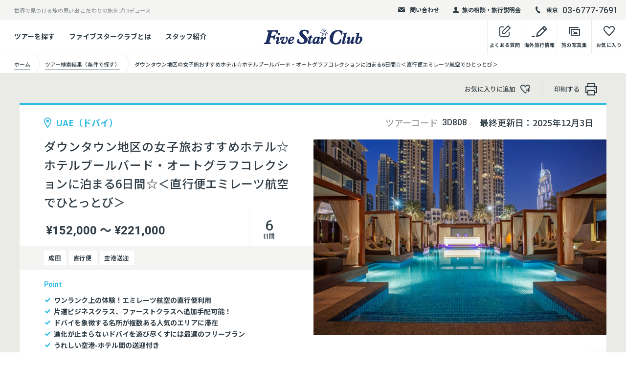

--- FILE ---
content_type: text/html; charset=UTF-8
request_url: https://www.fivestar-club.jp/tour/?tcd=3D808
body_size: 23483
content:

		<!DOCTYPE html>
	<html lang="ja">

	<head prefix="og: http://ogp.me/ns# article: http://ogp.me/ns/article#">
		<meta charset="utf-8">
		<meta http-equiv="X-UA-Compatible" content="IE=edge">
		<meta name="format-detection" content="telephone=no">
		<meta name="viewport" content="width=device-width">
		<title>ダウンタウン地区の女子旅おすすめホテル☆ホテルブールバード・オートグラフコレクションに泊まる6日間☆＜直行便エミレーツ航空でひとっとび＞ | 海外旅行・海外ツアーの専門店ファイブスタークラブ／Five Star Club</title>

		<meta name="description" content="ダウンタウン地区にあるドバイでホテルを展開する「ホテルブールバード・オートグラフコレクション」のホテル。ドバイ・モールとブルジュ・ハリファまでは徒歩圏内です。部屋は中間色を使用して新鮮で折衷的なインテリアを作り出し、仕事にも遊びにもシックな雰囲気です。レストランでは多国籍料理と地中海風料理をプールサイドでアジア味わえます。プールの景色を望む大きな屋外テラスの快適な座席が設置されています。ダウンタウンの景色を望む屋外プールには快適なカバナが設置されており、日光浴をしたり、ドバイのダウンタウンの美しい景色を眺めながら、プールサイドでゆったりとしたひとときを過ごすことができます。">

		<meta property="og:title" content="ダウンタウン地区の女子旅おすすめホテル☆ホテルブールバード・オートグラフコレクションに泊まる6日間☆＜直行便エミレーツ航空でひとっとび＞ | 海外旅行・海外ツアーの専門店ファイブスタークラブ／Five Star Club">
		<meta property="og:type" content="article">
		<meta property="og:url" content="https://www.fivestar-club.jp/tour/?tcd=3D808">
		<meta property="og:image" content="https://www.fivestar-club.jp/wordpress/wp-content/uploads/2022/07/名称未設定のデザイン.jpg">
		<meta property="og:site_name" content="海外旅行・海外ツアーの専門店ファイブスタークラブ／Five Star Club">
		<meta property="og:description" content="ダウンタウン地区にあるドバイでホテルを展開する「ホテルブールバード・オートグラフコレクション」のホテル。ドバイ・モールとブルジュ・ハリファまでは徒歩圏内です。部屋は中間色を使用して新鮮で折衷的なインテリアを作り出し、仕事にも遊びにもシックな雰囲気です。レストランでは多国籍料理と地中海風料理をプールサイドでアジア味わえます。プールの景色を望む大きな屋外テラスの快適な座席が設置されています。ダウンタウンの景色を望む屋外プールには快適なカバナが設置されており、日光浴をしたり、ドバイのダウンタウンの美しい景色を眺めながら、プールサイドでゆったりとしたひとときを過ごすことができます。">
		<meta property="og:locale" content="ja_JP">

		<link rel="shortcut icon" href="https://www.fivestar-club.jp/wordpress/wp-content/themes/five_star_club/common/img/common/favicon.ico">

		<script>
			//load web font
			var userAgent = window.navigator.userAgent.toLowerCase();
			if (userAgent.match(/(msie|MSIE)/) || userAgent.match(/(T|t)rident/)) {
				var setIeCss = document.createElement('link');
				setIeCss.rel = 'stylesheet';
				setIeCss.href = 'https://www.fivestar-club.jp/wordpress/wp-content/themes/five_star_club/common/css/ie-fonts.css';
				document.head.appendChild(setIeCss);
			} else {
				window.WebFontConfig = {
					google: {
						families: ['Noto+Sans+JP:400,500,700', 'Heebo:500,700']
					},
					active: function() {
						sessionStorage.fonts = true;
					}
				};
				(function() {
					var wf = document.createElement('script');
					wf.src = '//ajax.googleapis.com/ajax/libs/webfont/1.6.26/webfont.js';
					wf.type = 'text/javascript';
					wf.async = 'true';
					var s = document.getElementsByTagName('script')[0];
					s.parentNode.insertBefore(wf, s);
				})();
			}
		</script>
		<link rel="stylesheet" href="https://www.fivestar-club.jp/wordpress/wp-content/themes/five_star_club/common/css/style.css?var37">
				<script type="text/javascript">
		var ajaxurl = 'https://www.fivestar-club.jp/wordpress/wp-admin/admin-ajax.php';
		</script>
		
<!-- This site is optimized with the Yoast SEO Premium plugin v9.3 - https://yoast.com/wordpress/plugins/seo/ -->
<link rel="canonical" href="https://www.fivestar-club.jp/tour/?tcd=3D808" />
<meta property="og:locale" content="ja_JP" />
<meta name="twitter:card" content="summary" />
<meta name="twitter:title" content="海外旅行・海外ツアーの専門店ファイブスタークラブ／Five Star Club" />
<!-- / Yoast SEO Premium plugin. -->

<link rel='stylesheet' id='sbi_styles-css'  href='https://www.fivestar-club.jp/wordpress/wp-content/plugins/instagram-feed/css/sbi-styles.min.css?ver=6.1' type='text/css' media='all' />
<link rel='stylesheet' id='wp-block-library-css'  href='https://www.fivestar-club.jp/wordpress/wp-includes/css/dist/block-library/style.min.css?ver=5.0.1' type='text/css' media='all' />
<link rel='stylesheet' id='cff-css'  href='https://www.fivestar-club.jp/wordpress/wp-content/plugins/custom-facebook-feed-pro/css/cff-style.css?ver=3.6.1' type='text/css' media='all' />
<link rel='stylesheet' id='sb-font-awesome-css-css'  href='https://maxcdn.bootstrapcdn.com/font-awesome/4.7.0/css/font-awesome.min.css?ver=5.0.1' type='text/css' media='all' />
<link rel='shortlink' href='https://www.fivestar-club.jp/?p=409' />
<!-- Custom Facebook Feed JS vars -->
<script type="text/javascript">
var cffsiteurl = "https://www.fivestar-club.jp/wordpress/wp-content/plugins";
var cffajaxurl = "https://www.fivestar-club.jp/wordpress/wp-admin/admin-ajax.php";
var cffmetatrans = "false";

var cfflinkhashtags = "true";
</script>
<link rel="canonical" href="https://www.fivestar-club.jp/tour/?tcd=3D808">
<noscript><style>.lazyload[data-src]{display:none !important;}</style></noscript><style>.lazyload{background-image:none !important;}.lazyload:before{background-image:none !important;}</style>
					<!-- Google Tag Manager -->
<script>(function(w,d,s,l,i){w[l]=w[l]||[];w[l].push({'gtm.start':
new Date().getTime(),event:'gtm.js'});var f=d.getElementsByTagName(s)[0],
j=d.createElement(s),dl=l!='dataLayer'?'&l='+l:'';j.async=true;j.src=
'https://www.googletagmanager.com/gtm.js?id='+i+dl;f.parentNode.insertBefore(j,f);
})(window,document,'script','dataLayer','GTM-NJVBXG7');</script>
<!-- End Google Tag Manager -->

<!-- Google tag (gtag.js) -->
<script async src="https://www.googletagmanager.com/gtag/js?id=UA-533789-4"></script>
<script>
  window.dataLayer = window.dataLayer || [];
  function gtag(){dataLayer.push(arguments);}
  gtag('js', new Date());

  gtag('config', 'UA-533789-4');
</script>
		
	</head>

	<body class="show-map">
<script data-cfasync="false">var ewww_webp_supported=false;</script>
		<div class="wrapper posi-r" id="top">
			<header class="global-header top-page" id="global-header">
							<div class="header-top-box bg-gray04 cf pc-mode">
					<div class="ct-inner-1440 posi-r">
													<p class="left-text fl-l">世界で見つける旅の思い出 こだわりの旅をプロデュース</p>
																			<div class="right-box txt-r fl-r">
																	<div class="header-top-elm">
										<a href="/mail-contact/" class="block hv-op">
											<div class="elm-inner fw-b">
												<div class="icon icon-mail"></div>
												問い合わせ
											</div>
										</a>
									</div>
																									<div class="header-top-elm">
										<a href="/offer/" class="block hv-op">
											<div class="elm-inner fw-b">
												<div class="icon icon-user"></div>
												旅の相談・旅行説明会
											</div>
										</a>
									</div>
																									<div class="header-top-elm">
										<div class="elm-inner">
											<div class="icon icon-tel"></div>
											<ul class="header-tel-list lh-1">
																									<li><small class="va-mid i-block sub-text fw-b">東京</small><span class="va-mid i-block f-heebo tel-num">03-6777-7691</span></li>
																																			</ul>
										</div>
									</div>
															</div>
											</div>
				</div>
			
			<div class="header-bottom-box transition">
				<div class="ct-inner-1440 posi-r">
					<div class="table-style-pc">
						<div class="table-cell-pc va-mid link-cell pc-mode">
															<ul class="header-bottom-link-list fw-b">
																				<li>
												<a href="/tour-search/" class="block hv-op">ツアーを探す</a>
																									<div class="header-bottom-sub-box transition">
														<div class="header-bottom-sub-box-inner bg-white">
															<div class="header-bottom-sub-link-list">
																																		<p class="header-bottom-sub-link"><a href="/tour-search/" class="block hv-op">条件で探す</a></p>
																																																			<p class="header-bottom-sub-link"><a href="/area/" class="block hv-op">エリア / 国一覧からさがす</a></p>
																																																			<p class="header-bottom-sub-link"><a href="/feature/" class="block hv-op">特集からさがす</a></p>
																																																</div>
														</div>
													</div>
																							</li>
																														<li>
												<a href="/about/" class="block hv-op">ファイブスタークラブとは</a>
																							</li>
																														<li>
												<a href="/staff/" class="block hv-op">スタッフ紹介</a>
																							</li>
																											</ul>
													</div>
						<div class="table-cell-pc va-mid logo-cell">
							<p class="logo lh-1">
								
								<a href="https://www.fivestar-club.jp/" class="i-block va-top hv-op posi-r">
									<img src="[data-uri]" data-src="https://www.fivestar-club.jp/wordpress/wp-content/uploads/2021/10/FiveStarClub_logo.png" alt="Five Star Club" width="202" class="lazyload logo-img ">
									<span class="logo-map pc-mode posi-full bg-style lazyload" data-bg="https://www.fivestar-club.jp/wordpress/wp-content/uploads/2021/10/FiveStarClub_logo.png"></span>
									<span class="logo-map sp-mode posi-full bg-style lazyload" data-bg="https://www.fivestar-club.jp/wordpress/wp-content/uploads/2021/10/FiveStarClub_logo.png"></span>
								</a>
							</p>
						</div>
						<div class="table-cell-pc va-top link-cell txt-r pc-mode">
							<ul class="header-bottom-link-list-right fw-b">
                                                                <li>
                                                                        <a href="https://www.fivestar-club.jp/question/" class="block hv-op">
                                                                                <div class="table-style">
                                                                                        <div class="table-cell text-cell va-b txt-c">
                                                                                                <div class="icon-box">
                                                                                                        <span class="icon-memo icon"></span>
                                                                                                </div>
                                                                                                <p class="text">よくある質問</p>
                                                                                        </div>
                                                                                </div>
                                                                        </a>
                                                                </li>
                                                                <li>
                                                                        <a href="https://www.fivestar-club.jp/media/" target="_blank" class="block hv-op">
                                                                                <div class="table-style">
                                                                                        <div class="table-cell text-cell va-b txt-c">
                                                                                                <div class="icon-box">
                                                                                                        <span class="icon-memo02 icon"></span>
                                                                                                </div>
                                                                                                <p class="text">海外旅行情報</p>
                                                                                        </div>
                                                                                </div>
                                                                        </a>
                                                                </li>
								<li>
									<a href="https://webalbum.fivestar-club.jp/" target="_blank" class="block hv-op">
										<div class="table-style">
											<div class="table-cell text-cell va-b txt-c">
												<div class="icon-box">
													<span class="icon-photo icon"></span>
												</div>
												<p class="text">旅の写真集</p>
											</div>
										</div>
									</a>
								</li>
								<li>
									<a href="https://www.fivestar-club.jp/favorite/" class="block hv-op">
										<div class="table-style">
											<div class="table-cell text-cell va-b txt-c">
												<div class="icon-box">
													<span class="icon-heart icon"></span>
													<span class="fav-num br-50 bg bg-blue-lt block">
														<span class="fav-num-text block posi-center f-heebo"></span>
													</span>
												</div>
												<p class="text">お気に入り</p>
											</div>
										</div>
									</a>
								</li>
							</ul>
						</div>
					</div>
				</div>
			</div>
			<div class="sp-mode header-sp-box">
				<div class="menu-btn">
					<span class="bar-box">
						<span class="bar bar01"></span>
						<span class="bar bar02"></span>
						<span class="bar bar03"></span>
						<span class="bar bar04"></span>
					</span>
				</div>
				<ul class="header-sp-link txt-r">
					<li>
						<a href="https://www.fivestar-club.jp/favorite/" class="block">
							<div class="icon-box">
								<span class="icon-heart icon"></span>
								<span class="fav-num br-50 bg bg-blue-lt block">
									<span class="fav-num-text block posi-center f-heebo"></span>
								</span>
							</div>
						</a>
					</li>
					<li>
						<a href="" class="block">
							<div class="icon-box">
								<span class="icon-tel02 icon"></span>
							</div>
						</a>
					</li>
				</ul>
			</div>
		</header>


		<div class="global-nav-tel sp-mode" id="global-nav-tel">
			<div class="nav-inner">
				<div class="table-style">
					<div class="table-cell va-top nav-box">
						<div class="link-inner cf">
							<div class="bg-white ct-side-space tel-box-wrap">
																	<div class="tel-box fw-b color-white lh-1 txt-c">
																				<p class="tel-btn"><a href="tel:0367777691" class="block bg-blue-lt">東京<span class="icon-tel05"></span><strong class="f-heebo tel">03-6777-7691</strong></a></p>
																													</div>
															</div>
						</div>
					</div>
				</div>
			</div>
		</div>

		<nav class="global-nav-sp sp-mode" id="global-nav">
			<div class="nav-inner" id="nav-inner">
				<div class="table-style">
					<div class="table-cell va-top nav-box">
						<div class="link-inner cf">
							<div class="bg-white">
																	<div class="ct-side-space">
																					<ul class="global-nav-list fw-b">
																									<li>
														<a href="/tour-search/" class="block">
															<div class="icon icon-memo02"></div>
															条件からツアーをさがす														</a>
													</li>
																																						<li>
														<a href="/area/" class="block">
															<div class="icon icon-memo02"></div>
															エリア / 国一覧からさがす														</a>
													</li>
																																						<li>
														<a href="/feature/" class="block">
															<div class="icon icon-memo02"></div>
															特集からさがす														</a>
													</li>
																																				</ul>
										
																					<ul class="global-nav-link-sub">
																									<li><a href="/about/">ファイブスタークラブとは</a></li>
																																						<li><a href="/staff/">スタッフ紹介</a></li>
																																						<li><a href="/company/">会社情報・店舗案内</a></li>
																																						<li><a href="/recruit/">採用情報</a></li>
																																						<li><a href="/question/">よくあるご質問</a></li>
																																						<li><a href="https://lp.fivestar-club.net/sdgs/">SDGsへの取り組み</a></li>
																																				</ul>
																			</div>
								
								<div class="global-nav-col2-link table-style txt-c bg-gray01">
									<a href="https://www.fivestar-club.jp/media/" target="_blank" class="table-cell va-mid bs-b">
										<p><span class="icon-memo02 icon"></span>海外旅行情報</p>
									</a>
									<a href="https://webalbum.fivestar-club.jp/" target="_blank" class="table-cell va-mid bs-b">
										<p><span class="icon-photo icon"></span>旅の写真集</p>
									</a>
								</div>
							</div>
							<div class="global-nav-bg-area bg-black ct-side-space-sp-40 ct-side-space">

								<p class="global-nav-bg-ttl txt-c color-white fw-b"><strong>旅のご相談/アレンジ承ります</strong></p>
								<p class="global-nav-bg-text color-white">延泊等のツアーアレンジ・オーダーメイドツアーもお任せ下さい｡<br>現地を知る旅のプロフェッショナルがお客様の旅をご一緒に考えます。お気軽に問い合わせ下さい。</p>

																	<div class="result-col3-link-list txt-c">
																					<div class="result-col3-link-btn txt-c">
												<a href="/mail-contact" target="_blank" class="ct-btn block fw-b bg-white type-shadow type-icon-anime type-small-50">
													<div class="icon"><span class="icon-arrow-r posi-center"></span></div>
													<p class="text hv-op text-icon-before"><span class="icon-mail02 text-icon"></span>フォーム問い合わせ</p>
												</a>
											</div>
																															<div class="result-col3-link-btn txt-c">
												<a href="/shop/#tokyo_office" target="_blank" class="ct-btn block fw-b bg-white type-shadow type-icon-anime type-small-50">
													<div class="icon"><span class="icon-arrow-r posi-center"></span></div>
													<p class="text hv-op text-icon-before"><span class="icon-tel03 text-icon"></span>電話で相談する</p>
												</a>
											</div>
																															<div class="result-col3-link-btn txt-c">
												<a href="/offer/" target="_blank" class="ct-btn block fw-b bg-white type-shadow type-icon-anime type-small-50">
													<div class="icon"><span class="icon-arrow-r posi-center"></span></div>
													<p class="text hv-op text-icon-before"><span class="icon-user02 text-icon"></span>店舗/Zoomで相談する</p>
												</a>
											</div>
																			</div>
								<p class="global-nav-bg-ttl txt-c color-white fw-b" style="margin-top:15px;"><strong>行く国を迷っている方</strong></p>
<div class="result-col3-link-list txt-c">
											<div class="result-col3-link-btn txt-c">
												<a href="/offer/" target="_blank" class="ct-btn block fw-b bg-white type-shadow type-icon-anime type-small-50">
													<div class="icon"><span class="icon-arrow-r posi-center"></span></div>
													<p class="text hv-op text-icon-before"><span class="text-icon"><img src="[data-uri]" height="22" width="22" data-src="https://www.fivestar-club.jp/wordpress/wp-content/uploads/2022/12/building_w_48x48.png" decoding="async" class="lazyload"><noscript><img src="https://www.fivestar-club.jp/wordpress/wp-content/uploads/2022/12/building_w_48x48.png" height="22" width="22" data-eio="l"></noscript></span>店舗で説明会に参加</p>
												</a>
											</div>
									</div>


																	<p class="global-nav-sns-ttl txt-c f-heebo color-white">Follow Us !</p>
									<ul class="foot-sns-list lh-1 color-white color-white txt-c">
																					<li><a href="https://twitter.com/fivestarclub5" target="_blank" class="block hv-op"><img src="[data-uri]" data-src="https://www.fivestar-club.jp/wordpress/wp-content/uploads/2019/03/icon01.png" alt="" class="lazyload w100"></a></li>
																																<li><a href="https://www.facebook.com/fsc5555/" target="_blank" class="block hv-op"><img src="[data-uri]" data-src="https://www.fivestar-club.jp/wordpress/wp-content/uploads/2019/03/icon02.png" alt="" class="lazyload w100"></a></li>
																																<li><a href="https://www.instagram.com/fivestarclub_official/" target="_blank" class="block hv-op"><img src="[data-uri]" data-src="https://www.fivestar-club.jp/wordpress/wp-content/uploads/2019/03/icon03-1.png" alt="" class="lazyload w100"></a></li>
																																<li><a href="https://www.youtube.com/@100lovetravel5/videos" target="_blank" class="block hv-op"><img src="[data-uri]" data-src="https://www.fivestar-club.jp/wordpress/wp-content/uploads/2021/10/019-play-1.png" alt="" class="lazyload w100"></a></li>
																														</ul>
															</div>
						</div>
					</div>
				</div>
			</div>
		</nav>


							<main class="contents page-contents" id="contents" data-tourcode="3D808">
					<div class="topic-pass-area">
						<div class="ct-inner-1440">
							<ul class="topic-pass">
								<li>
									<a href="https://www.fivestar-club.jp/" class="block">
										<div class="table-style w-auto">
											<div class="table-cell va-mid">
												<p class="text"><span>ホーム</span></p>
											</div>
										</div>
									</a>
								</li>
																																		<li>
										<a href="https://www.fivestar-club.jp/tour-search-result/" class="block">
											<div class="table-style w-auto">
												<div class="table-cell va-mid">
													<p class="text"><span>ツアー検索結果（条件で探す）</span></p>
												</div>
											</div>
										</a>
									</li>
																<li>
									<div class="table-style w-auto">
										<div class="table-cell va-mid">
											<p class="text"><span>ダウンタウン地区の女子旅おすすめホテル☆ホテルブールバード・オートグラフコレクションに泊まる6日間☆＜直行便エミレーツ航空でひとっとび＞</span></p>
										</div>
									</div>
								</li>
							</ul>
						</div>
					</div>

					<div class="tour-detail-ct-area bg-gray01">
						<div class="tour-detail-btn-area">
							<div class="ct-inner-1440 ct-side-space ct-side-space-sp-25">
								<ul class="tour-detail-btn-list txt-r">
									<li>
										<a href="" class="block hv-op detail-set-fav-link btn-fav-text" data-code="3D808">
											<div class="table-style w-auto">
												<div class="table-cell va-mid">
													<p class="text">お気に入りに追加<span class="icon-fav icon"></span></p>
												</div>
											</div>
										</a>
									</li>
									<li class="pc-mode">
										<a href="javascript:void(0)" onclick="print();return false;" class="block hv-op">
											<div class="table-style w-auto">
												<div class="table-cell va-mid">
													<p class="text">印刷する<span class="icon-print icon"></span></p>
												</div>
											</div>
										</a>
									</li>
								</ul>
							</div>
						</div>
						<section class="tour-detail-main-area">
							<div class="ct-inner-1440 ct-side-space ct-side-space-sp-0">
								<div class="bg-white tour-detail-main-box cf">
									<div class="right-box fl-r">
										<div class="info-head table-style-pc">
											<div class="table-cell-pc va-mid txt-r lh-1">
												<dl class="i-block va-top code">
													<dt class="i-block va-top">ツアーコード</dt>
													<dd class="f-heebo i-block va-top">3D808</dd>
												</dl>
																																						<p class="i-block va-top date">最終更新日：<span>2025年12月3日</span></p>
																							</div>
										</div>
																																<div class="img bg-style lazyload posi-r" data-bg="https://pictures4fsc.blob.core.windows.net/l-size/FSC50813_225116.jpg">
												<div class="print-show-img print-show "><img src="[data-uri]" alt="" class="w100 lazyload" data-src="https://pictures4fsc.blob.core.windows.net/l-size/FSC50813_225116.jpg" decoding="async"><noscript><img src="https://pictures4fsc.blob.core.windows.net/l-size/FSC50813_225116.jpg" alt="" class="w100" data-eio="l"></noscript></div>
											</div>
																			</div>
									<div class="left-box fl-l">
										<div class="left-head-inner">
											<p class="fav-place fw-b color-blue-lt"><span class="icon-pin block"></span>UAE（ドバイ）</p>
											<h1 class="main-ttl txt-j">ダウンタウン地区の女子旅おすすめホテル☆ホテルブールバード・オートグラフコレクションに泊まる6日間☆＜直行便エミレーツ航空でひとっとび＞</h1>

											<div class="table-style bottom-table">
												<div class="table-cell va-mid price-cell">
																																																									<p class="price f-heebo lh-1 fw-b">¥152,000 ～ ¥221,000</p>
																																							</div>
																									<div class="table-cell va-mid day-cell txt-c">
														<p class="day f-heebo lh-1">
															<span class="lg block">6</span>
															日間
														</p>
													</div>
																							</div>
										</div>

																					<div class="fav-tag-box bg-gray04">
												<ul class="fav-tag-list fw-b">
																																									<li>成田</li>
													
																											<li>直行便</li>
													
																											<li>空港送迎</li>
													
																									</ul>
											</div>
										

																					<div class="left-bottom-inner">
												<p class="point-ttl color-blue-lt f-heebo fw-b"><strong>Point</strong></p>
												<div class="detail-point-list">
													<div class="fw-b ttl">ワンランク上の体験！エミレーツ航空の直行便利用</div><div class="fw-b ttl">片道ビジネスクラス、ファーストクラスへ追加手配可能！</div><div class="fw-b ttl">ドバイを象徴する名所が複数ある人気のエリアに滞在</div><div class="fw-b ttl">進化が止まらないドバイを遊び尽くすには最適のフリープラン</div><div class="fw-b ttl">うれしい空港-ホテル間の送迎付き</div><div class="fw-b ttl">オプショナルツアーの追加手配も可能です！</div><div class="fw-b ttl">ビーチエリアのホテルや砂漠のリゾートとの組み合わせなどのアレンジ可能！</div>												</div>
											</div>
																			</div>
								</div>
							</div>
						</section>



						<div class="sp-fix-tour-detail-nav sp-mode" id="sp-fix-tour-detail-nav">
							<div class="table-style color-white link-box txt-c">
								<div class="table-cell va-mid contact-cell bs-b">
																		<a href="https://www.fivestar-club.jp/inquiry/?tcd=3D808" class="block" id="contact-show-btn">
										<div class="icon-tel02 lh-1"></div>
										<p class="nav-text set-icon-arrowb">お問い合わせ</p>
									</a>
								</div>
								<div class="table-cell va-mid fav-cell">
									<a href="" class="block detail-set-fav-link btn-fav-text" data-code="3D808">
										<div class="icon-fav lh-1"></div>
										<p class="nav-text">お気に入りに<br>
											追加</p>
									</a>
								</div>

																<div class="table-cell va-mid btn-cell">
									<a href="https://www.fivestar-club.jp/inquiry/?tcd=3D808" class="ct-btn block type-icon-anime fw-b color-white bg-blue-lt type-small-60">
										<div class="icon"><span class="icon-arrow-r posi-center"></span></div>
										<p class="text hv-op"></p>空席状況お問い合わせ</p>
									</a>
								</div>
							</div>
						</div>




						<div class="sp-fix-tour-detail-contact-box sp-mode" id="sp-fix-tour-detail-contact-box">
							<div class="contact-box-inner" id="contact-box-inner">
								<div class="contact-box-close color-white lh-1 btn-elm" id="contact-box-close">
									<div class="icon-close posi-center"></div>
								</div>
								<div class="contact-box-head color-white">
									<h2 class="contact-box-ttl txt-c fw-b">お問い合わせ</h2>
								</div>
							</div>
						</div>

						<div class="sp-mode sp-tour-detail-fix-elm" id="sp-tour-detail-fix-elm">
							<div class="tour-detail-fix-elm bg-black">
								<div class="elm-inner">
																			<div class="btn expire-but">
																						<a href="https://www.fivestar-club.jp/inquiry/?tcd=3D808" class="ct-btn block type-icon-anime fw-b color-white bg-blue-lt type-small-60">
												<div class="icon"><span class="icon-arrow-r posi-center"></span></div>
												<p class="text hv-op">空席状況お問い合わせ</p>
											</a>
										</div>
										<div class="btn expire-but2">
																						<a href="https://www.fivestar-club.jp/ConfirmTour/?tcd=3D808" class="ct-btn block type-icon-anime fw-b color-white bg-blue-lt type-small-60">
												<div class="icon"><span class="icon-arrow-r posi-center"></span></div>
												<p class="text hv-op">催行確認</p>
											</a>
										</div>
																		<div class="btn">
										<a href="" class="ct-btn block type-icon-anime fw-b bg-white type-small-60 detail-set-fav-link btn-fav" data-code="3D808">
											<div class="icon"><span class="icon-fav posi-center"></span></div>
											<p class="text hv-op">お気に入りに追加</p>
										</a>
									</div>
									<p class="info-text color-white">延泊等のツアーアレンジ・オーダーメイドツアーもお任せ下さい｡現地を知る旅のプロフェッショナルがお客様の旅をご一緒に考えます｡お気軽に問い合わせ下さい</p>
									<div class="tel-box fw-b color-white lh-1 txt-c">
										<p><a href="tel:0367777691" class="block">東京<span class="icon-tel05 color-blue-lt"></span><strong class="f-heebo tel color-blue-lt">03-6777-7691</strong></a></p>
									</div>

									<div class="code-box txt-c">
										<p class="color-white">問い合わせの際は</p>
										<p class="label fw-b bg-white">ツアーコード：3D808</p>
										<p class="color-white">をお伝え下さい｡</p>
									</div>
									<p class="info-text bottom color-white"><strong class="fw-b">月〜金 <span class="lg f-heebo">10:00〜18:00</span>　土 <span class="lg f-heebo">10:00〜16:30</span> </strong><br>
										休日：日、祝日</p>
								</div>
							</div>
						</div>

						<div class="tour-detail-page-link-area">
							<div class="ct-inner-1440 ct-side-space ct-side-space-sp-0 over-elm">
								<ul class="tour-detail-page-link-list smooth txt-c">
									<li>
										<a href="#sec01" class="block">
											<p class="text hv-line-none">旅の見どころ</p>
											<div class="icon-arrow-b-circle color-blue-lt lh-1"></div>
										</a>
									</li>
																		<li>
										<a href="#sec03" class="block">
											<p class="text hv-line-none">日程表</p>
											<div class="icon-arrow-b-circle color-blue-lt lh-1"></div>
										</a>
									</li>
																			<li>
											<a href="#sec04" class="block">
												<p class="text hv-line-none">出発日で問い合わせる</p>
												<div class="icon-arrow-b-circle color-blue-lt lh-1"></div>
											</a>
										</li>
																		<li>
										<a href="#sec05" class="block">
											<p class="text hv-line-none">催行条件・注意事項</p>
											<div class="icon-arrow-b-circle color-blue-lt lh-1"></div>
										</a>
									</li>
																																				</ul>
							</div>
						</div>




						<div class="tour-detail-fix-area" id="tour-detail-fix-area">

							<div class="tour-detail-fix-elm-box ct-inner-1440 posi-r pc-mode">
								<div class="tour-detail-fix-elm-wrap" id="tour-detail-fix-elm-wrap">
									<div class="tour-detail-fix-elm bg-black" id="tour-detail-fix-elm">
										<div class="elm-inner">
																							<div class="btn expire-but">
																										<a href="https://www.fivestar-club.jp/inquiry/?tcd=3D808" class="ct-btn block type-icon-anime fw-b color-white bg-blue-lt type-small-60">
														<div class="icon"><span class="icon-arrow-r posi-center"></span></div>
														<p class="text hv-op">空席状況お問い合わせ</p>
													</a>
												</div>
												<div class="btn expire-but2">
																										<a href="https://www.fivestar-club.jp/ConfirmTour/?tcd=3D808" class="ct-btn block type-icon-anime fw-b color-white bg-blue-lt type-small-60">
														<div class="icon"><span class="icon-arrow-r posi-center"></span></div>
														<p class="text hv-op">催行確認</p>
													</a>
												</div>
																						<div class="btn">
												<a href="" class="ct-btn block type-icon-anime fw-b bg-white type-small-60 detail-set-fav-link btn-fav" data-code="3D808">
													<div class="icon"><span class="icon-fav posi-center"></span></div>
													<p class="text hv-op">お気に入りに追加</p>
												</a>
											</div>
											<p class="info-text color-white fw-r">延泊等のツアーアレンジ・オーダーメイドツアーもお任せ下さい｡<br>
												現地を知る旅のプロフェッショナルがお客様の旅をご一緒に考えます｡お気軽に問い合わせ下さい</p>
											<div class="tel-box fw-b color-white lh-1">
												<div class="icon icon-tel02"></div>
												<p>東京<strong class="f-heebo tel">03-6777-7691</strong></p>
											</div>

											<div class="code-box txt-c">
												<p class="color-white fw-r">問い合わせの際は</p>
												<p class="label fw-b bg-white">ツアーコード：3D808</p>
												<p class="color-white fw-r">をお伝え下さい｡</p>
											</div>
											<p class="info-text color-white fw-r">月〜金 10:00〜18:00　土　10:00～16:30
												休日：日、祝日</p>
										</div>
									</div>
								</div>
							</div>


							<section class="tour-detail-col2-area tour-bd-sec" id="sec01">
								<div class="ct-inner-1440 ct-side-space ct-side-space-sp-25 over-elm">
									<div class="tour-detail-fix-wrap">
										<div class="tour-detail-fix-inner">
											<div class="tour-detail-sec-line">
												<h2 class="tour-detail-ct-ttl txt-c">旅の見どころ</h2>

																									<div class="tour-detail-img-text-elm">
																													<h3 class="tour-detail-img-text-ttl fw-b">ダウンタウンの中心部にある隠れ家のような雰囲気の「ホテルブールバード・オートグラフコレクション」に滞在</h3>
																												<div class="tour-detail-img-text-box cf">
																															<div class="img-box fl-r">
																																																					<p class="img txt-c"><img src="[data-uri]" data-src="https://pictures4fsc.blob.core.windows.net/m-size/FSC50813_225117.jpg" alt="" class="lazyload w100"></p>
																																																				<p class="tour-detail-cap txt-r">ホテルブールバード・オートグラフコレクション、デラックスシティビュー（イメージ）</p>
																																	</div>
																																														<div class="text-box txt-j fl-l">
																	<p>ダウンタウン地区にあるドバイでホテルを展開する「ホテルブールバード・オートグラフコレクション」のホテル。ドバイ・モールとブルジュ・ハリファまでは徒歩圏内です。部屋は中間色を使用して新鮮で折衷的なインテリアを作り出し、仕事にも遊びにもシックな雰囲気です。レストランでは多国籍料理と地中海風料理をプールサイドでアジア味わえます。プールの景色を望む大きな屋外テラスの快適な座席が設置されています。ダウンタウンの景色を望む屋外プールには快適なカバナが設置されており、日光浴をしたり、ドバイのダウンタウンの美しい景色を眺めながら、プールサイドでゆったりとしたひとときを過ごすことができます。</p>
																</div>
																													</div>
													</div>
												
																									<div class="tour-detail-img-text-elm">
																													<h3 class="tour-detail-img-text-ttl fw-b">ドバイを象徴するものが集まるエリア、ダウンタウンに滞在</h3>
														
																													<div class="tour-detail-img-text-box cf">
																																	<div class="img-box fl-l">
																																																								<p class="img txt-c"><img src="[data-uri]" data-src="https://pictures4fsc.blob.core.windows.net/m-size/FSC50227_220055.jpg" alt="" class="lazyload w100"></p>
																																																							<p class="tour-detail-cap txt-r">ブルジュ・ハリファとダウンタウンの街並み（写真：ドバイ経済観光庁）</p>
																																			</div>
																																																	<div class="text-box txt-j fl-r">
																		<p>ドバイを象徴するようなランドマーク、ワールドクラスのショッピング、美しい遊歩道がそろうダウンタウン・ドバイ地区は、どの観光客にも必見のスポット。ドバイを象徴する名所が多数あり、高さは828 m、206階建ての世界一の高層ビルのブルジュ・ハリファでは124〜125階にあるガラス張りの展望台「アット・ザ・トップ」から360度の絶景を堪能できます。世界最大のショッピングモールのドバイ・モールには200軒のショップや多数の飲食店が軒を連ね、さらに世界最大級の水槽があるドバイ水族館、スケート場のドバイ・アイス・リンクやキッザニア、そして巨大な屋内シネマコンプレックスなど、家族でも楽しめます。</p>
																	</div>
																															</div>
																											</div>
												
																									<div class="tour-detail-img-text-elm">
																													<h3 class="tour-detail-img-text-ttl fw-b">進化を続けるドバイの最新スポットを訪れてみよう</h3>
																																											<div class="tour-detail-img-text-box cf">
																																	<div class="img-box fl-r">
																																																								<p class="img txt-c"><img src="[data-uri]" data-src="https://pictures4fsc.blob.core.windows.net/m-size/FSC50227_220049.jpg" alt="" class="lazyload w100"></p>
																																																							<p class="tour-detail-cap txt-r">2071年のドバイへタイムトリップ！未来博物館（写真：ドバイ経済観光庁）</p>
																																			</div>
																																																	<div class="text-box txt-j fl-l">
																		<p>ドバイのセンス溢れる新しいスポットが続々オープン。アラビア語のカリグラフィーで覆われた非対称の楕円形の未来博物館、パーム・ジュメイラ の360度の景色が見られるザ・ビュー・アット・ザ・パームや2つのタワーを繋ぐ橋が架かる形から世界最大の額縁と言われるドバイ・フレームでは最上階の展望台からはドバイの全てが見られます。さらに50万本以上の花と植物で建物や航空機の色彩豊かなフラワーディスプレイが圧巻のドバイ・ミラクル・ガーデンは季節限定で砂漠に出現します。ビーチを満喫したらぜひ訪れてみてはいかかがでしょうか？</p>
																	</div>
																															</div>
																											</div>
												
																									<div class="tour-detail-img-text-elm">
																													<h3 class="tour-detail-img-text-ttl fw-b">エミレーツ航空の直行便利用！世界トップレベルのサービスで空の旅も快適に</h3>
														
																													<div class="tour-detail-img-text-box cf">
																																	<div class="img-box fl-l">
																																																								<p class="img txt-c"><img src="[data-uri]" data-src="https://pictures4fsc.blob.core.windows.net/m-size/FSC30125_209834.jpg" alt="" class="lazyload w100"></p>
																																																							<p class="tour-detail-cap txt-r">ワンランク上の快適さを追求！エミレーツ航空のエコノミークラ</p>
																																			</div>
																																																	<div class="text-box txt-j fl-r">
																		<p>エミレーツ航空は、日本とドバイを結ぶ唯一の直行便を成田、羽田、関西の各空港から毎日運航しています。エコノミークラスの座席には足元にゆとりあるスペースが確保され、快適な空の旅を提供。業界最大級のタッチスクリーンを備えた受賞歴多数のエンターテインメントシステム『ice』により、最大6,500チャンネルの映画や音楽、ゲームを楽しめます。充電に使用できるコンセント、USBポートも全席に装備。さらに、各国料理を取り入れたマルチコースの機内食とともに、ジュースやソフトドリンク、ワイン、ビール、スピリッツなど多彩なドリンクも用意されており、快適で充実した空の旅が楽しめます。</p>
																	</div>
																															</div>
																											</div>
												

																									<div class="tour-detail-img-text-elm">
														<div class="tour-detail-img-text-box cf">
																																															<div class="img-box fl-l">
																	<p class="img txt-c"><img src="[data-uri]" data-src="https://pictures4fsc.blob.core.windows.net/m-size/FSC50206_219654.jpg" alt="" class="lazyload"></p>
																																			<p class="tour-detail-cap txt-r">140mの高さでおよそ8万3,000リットルの水を吹き出すドバイ・ファウンテン</p>
																																	</div>
																																																														<div class="img-box fl-r">
																	<p class="img txt-c"><img src="[data-uri]" data-src="https://pictures4fsc.blob.core.windows.net/m-size/FSC30419_210673.jpg" alt="" class="lazyload"></p>
																																			<p class="tour-detail-cap txt-r">ブールバード・オートグラフコレクション　外観</p>
																																	</div>
																													</div>
													</div>
																							</div>
										</div>
									</div>

								</div>
							</section>


							
																								<section class="tour-detail-date-area tour-bd-sec" id="sec03">
										<div class="ct-inner-1440 ct-side-space ct-side-space-sp-25 over-elm">
											<div class="tour-detail-fix-wrap">
												<div class="tour-detail-fix-inner">
													<div class="tour-detail-sec-line">
														<h2 class="tour-detail-ct-ttl txt-c">日程表</h2>

														<div class="tour-detail-date-table-head lh-1 table-style pc-mode txt-c">
															<div class="table-cell va-top date-cell">
																<p>日程</p>
															</div>
															<div class="table-cell va-top schedule-cell">
																<p>スケジュール</p>
															</div>
															<div class="table-cell va-top eat-cell">
																<p>食事</p>
															</div>
															<div class="table-cell va-top lodging-cell">
																<p>宿泊先</p>
															</div>
														</div>

														<div class="tour-detail-date-table-box">
																																															<div class="tour-detail-date-table-elm table-style-pc">
																	<div class="table-cell-pc va-mid date-cell txt-c">
																																					<p class="date-text f-heebo lh-1 fw-b">1</p>
																																			</div>

																	<div class="table-cell-pc va-mid schedule-cell fw-r">
																																																								<p class="text"><strong>21:00〜23:00：東京（成田）<img src="[data-uri]" width="20" height="18" data-src="/img_course/icon_plain.gif" decoding="async" class="lazyload"><noscript><img src="/img_course/icon_plain.gif" width="20" height="18" data-eio="l"></noscript>（直行）<img src="[data-uri]" width="20" height="18" data-src="/img_course/icon_plain.gif" decoding="async" class="lazyload"><noscript><img src="/img_course/icon_plain.gif" width="20" height="18" data-eio="l"></noscript></strong></p>
																																			</div>

																	<div class="table-cell-pc va-mid eat-cell txt-c">
																		<p class="sp-ttl sp-mode">食事</p>
																																					<p class="text">朝：×<br>昼：×<br>夕：×</p>
																																			</div>

																	<div class="table-cell-pc va-mid lodging-cell txt-c">
																		<p class="sp-ttl sp-mode">宿泊先</p>
																																					<p class="text">機中泊</p>
																																			</div>
																</div>
																																															<div class="tour-detail-date-table-elm table-style-pc">
																	<div class="table-cell-pc va-mid date-cell txt-c">
																																					<p class="date-text f-heebo lh-1 fw-b">2</p>
																																			</div>

																	<div class="table-cell-pc va-mid schedule-cell fw-r">
																																																								<p class="text"><strong>04:00〜07:00：<img src="[data-uri]" width="20" height="18" data-src="/img_course/icon_plain.gif" decoding="async" class="lazyload"><noscript><img src="/img_course/icon_plain.gif" width="20" height="18" data-eio="l"></noscript>ドバイ</strong><br><br>到着後、英語ドライバーがホテルへお送りします。<br><br>ホテル到着後、フリータイム。<br>（お部屋のご利用は15:00以降となります）<br><br><strong>ダウンタウン地区の「ブールバード・オートグラフコレクション」に宿泊します</strong><br><br>ドバイモールや ブルジュ・ハリファまで徒歩圏内。見事な夜景を楽しめる屋外プールも人気の理由の一つです。</p>
																																			</div>

																	<div class="table-cell-pc va-mid eat-cell txt-c">
																		<p class="sp-ttl sp-mode">食事</p>
																																					<p class="text">朝：×<br>昼：×<br>夕：×</p>
																																			</div>

																	<div class="table-cell-pc va-mid lodging-cell txt-c">
																		<p class="sp-ttl sp-mode">宿泊先</p>
																																					<p class="text">ドバイ泊</p>
																																			</div>
																</div>
																																															<div class="tour-detail-date-table-elm table-style-pc">
																	<div class="table-cell-pc va-mid date-cell txt-c">
																																					<p class="date-text f-heebo lh-1 fw-b">3</p>
																																			</div>

																	<div class="table-cell-pc va-mid schedule-cell fw-r">
																																																								<p class="text"><strong>終日：</strong>フリータイム<br><br>～ビーチと砂漠、近未来建築物のすべてが集まる、ドバイでの滞在をお楽しみください～<br>延泊や観光のアレンジ手配も可能です。詳しくはお問合せください♪</p>
																																			</div>

																	<div class="table-cell-pc va-mid eat-cell txt-c">
																		<p class="sp-ttl sp-mode">食事</p>
																																					<p class="text">朝：○<br>昼：×<br>夕：×</p>
																																			</div>

																	<div class="table-cell-pc va-mid lodging-cell txt-c">
																		<p class="sp-ttl sp-mode">宿泊先</p>
																																					<p class="text">ドバイ泊</p>
																																			</div>
																</div>
																																															<div class="tour-detail-date-table-elm table-style-pc">
																	<div class="table-cell-pc va-mid date-cell txt-c">
																																					<p class="date-text f-heebo lh-1 fw-b">4</p>
																																			</div>

																	<div class="table-cell-pc va-mid schedule-cell fw-r">
																																																								<p class="text"><strong>終日：</strong>フリータイム<br><br>～ビーチと砂漠、近未来建築物のすべてが集まる、ドバイでの滞在をお楽しみください～<br>延泊や観光のアレンジ手配も可能です。詳しくはお問合せください♪</p>
																																			</div>

																	<div class="table-cell-pc va-mid eat-cell txt-c">
																		<p class="sp-ttl sp-mode">食事</p>
																																					<p class="text">朝：○<br>昼：×<br>夕：×</p>
																																			</div>

																	<div class="table-cell-pc va-mid lodging-cell txt-c">
																		<p class="sp-ttl sp-mode">宿泊先</p>
																																					<p class="text">ドバイ泊</p>
																																			</div>
																</div>
																																															<div class="tour-detail-date-table-elm table-style-pc">
																	<div class="table-cell-pc va-mid date-cell txt-c">
																																					<p class="date-text f-heebo lh-1 fw-b">5</p>
																																			</div>

																	<div class="table-cell-pc va-mid schedule-cell fw-r">
																																																								<p class="text">ホテル出発までフリータイム<br>（お部屋のご利用は12:00頃までとなります。）<br><br>～ビーチと砂漠、近未来建築物のすべてが集まる、ドバイでの滞在をお楽しみください～<br>延泊や観光のアレンジ手配も可能です。詳しくはお問合せください♪<br><br><strong>夜：</strong>英語ドライバーがホテルまでお迎えに上がり、空港へお送りします。</p>
																																			</div>

																	<div class="table-cell-pc va-mid eat-cell txt-c">
																		<p class="sp-ttl sp-mode">食事</p>
																																					<p class="text">朝：○<br>昼：×<br>夕：×</p>
																																			</div>

																	<div class="table-cell-pc va-mid lodging-cell txt-c">
																		<p class="sp-ttl sp-mode">宿泊先</p>
																																					<p class="text">機中泊</p>
																																			</div>
																</div>
																																															<div class="tour-detail-date-table-elm table-style-pc">
																	<div class="table-cell-pc va-mid date-cell txt-c">
																																					<p class="date-text f-heebo lh-1 fw-b">6</p>
																																			</div>

																	<div class="table-cell-pc va-mid schedule-cell fw-r">
																																																								<p class="text"><strong>02:00〜04:00：ドバイ<img src="[data-uri]" width="20" height="18" data-src="/img_course/icon_plain.gif" decoding="async" class="lazyload"><noscript><img src="/img_course/icon_plain.gif" width="20" height="18" data-eio="l"></noscript></strong>（直行）<strong><img src="[data-uri]" width="20" height="18" data-src="/img_course/icon_plain.gif" decoding="async" class="lazyload"><noscript><img src="/img_course/icon_plain.gif" width="20" height="18" data-eio="l"></noscript></strong><br><strong>16:30〜18:30：<img src="[data-uri]" width="20" height="18" data-src="/img_course/icon_plain.gif" decoding="async" class="lazyload"><noscript><img src="/img_course/icon_plain.gif" width="20" height="18" data-eio="l"></noscript>東京（成田）</strong></p>
																																			</div>

																	<div class="table-cell-pc va-mid eat-cell txt-c">
																		<p class="sp-ttl sp-mode">食事</p>
																																					<p class="text">朝：×<br>昼：×<br>夕：×</p>
																																			</div>

																	<div class="table-cell-pc va-mid lodging-cell txt-c">
																		<p class="sp-ttl sp-mode">宿泊先</p>
																																			</div>
																</div>
																													</div>

														<div class="tour-detail-date-print-btn pc-mode cf txt-c">
															<div class="fl-r">
																<a href="javascript:void(0)" onclick="print();return false;" class="block hv-op">
																	<div class="table-style w-auto">
																		<div class="table-cell va-mid">
																			<p class="text">印刷する<span class="icon-print icon"></span></p>
																		</div>
																	</div>
																</a>
															</div>
														</div>

																											</div>
												</div>
											</div>
										</div>
									</section>
															


							<section class="tour-detail-cal-area tour-bd-sec" id="sec04">
								<div class="ct-inner-1440 ct-side-space ct-side-space-sp-0 over-elm">
									<div class="tour-detail-fix-wrap">
										<div class="tour-detail-sec-line">
											<div class="tour-detail-cal-head">
												<h2 class="tour-detail-ct-ttl txt-c">
													出発日を選んで､空き状況を<br class="sp-mode">メールで問い合わせ
													<small class="block sub-text pc-mode" id="sp-table-label">ご希望の出発日・旅行代金をクリックしてください。</small>
												</h2>
											</div>

											<div class="tour-detail-cal-tab-btn-area">
												<div class="tour-detail-cal-tab-btn-list txt-c bg-white">
													<div class="list-elm current">
														<a href="" class="block hv-op">
															成田														</a>
													</div>
																									</div>
											</div>

											<div class="tour-detail-cal-tab-box current">
												<div class="tour-detail-cal-pager-box bg-white">
													<ul class="tour-detail-cal-pager-list txt-c f-heebo">
													</ul>
												</div>
												<div class="tour-detail-cal-elm"></div>
											</div>
											

																																				<dl class="tour-detail-cal-bottom-table table-style-pc">
														<dt class="table-cell-pc va-top ttl-cell fw-b">燃油サーチャージ</dt>
														<dd class="table-cell-pc va-top text-cell fw-r">
																																																															【2025年10月1日～2026年10月31日】  大人：56,000円 (9/18現在目安)
															

															
														</dd>
													</dl>
																							

																							<dl class="tour-detail-cal-bottom-table table-style-pc">
													<dt class="table-cell-pc va-top ttl-cell fw-b">現地出入国に関する費用その他</dt>
																										<dd class="table-cell-pc va-top text-cell fw-r">代金に含まない（旅行代金と共に支払い）</dd>
												</dl>
											
																					</div>
									</div>
								</div>
							</section>



							<section class="tour-detail-info-area tour-bd-sec" id="sec05">
								<div class="ct-inner-1440 ct-side-space ct-side-space-sp-25 over-elm">
									<div class="tour-detail-fix-wrap">
										<div class="tour-detail-info-box">
											<h2 class="ttl">催行条件、注意事項</h2>

											<div class="tour-detail-info-table-wrap">
												<div class="table-style-pc tour-detail-pc-col2 table-elm">
													<div class="table-cell-pc va-mid">
														<dl class="table-style tour-detail-info-table">
															<dt class="table-cell ttl-cell fw-b">
																出発地
															</dt>
															<dd class="table-cell text-cell fw-r">
																成田															</dd>
														</dl>
													</div>
													<div class="table-cell-pc va-mid">
														<dl class="table-style tour-detail-info-table">
															<dt class="table-cell ttl-cell fw-b">
																行き先
															</dt>
															<dd class="table-cell text-cell fw-r">
																UAE（ドバイ）															</dd>
														</dl>
													</div>
												</div>
												<div class="table-style-pc tour-detail-pc-col2 table-elm">
													<div class="table-cell-pc va-mid">
														<dl class="table-style tour-detail-info-table">
															<dt class="table-cell ttl-cell fw-b">
																旅行期間
															</dt>
															<dd class="table-cell text-cell fw-r">
																6日 (延泊はお問い合わせください)															</dd>
														</dl>
													</div>
													<div class="table-cell-pc va-mid">
														<dl class="table-style tour-detail-info-table">
															<dt class="table-cell ttl-cell fw-b">
																利用ホテル/グレード
															</dt>
															<dd class="table-cell text-cell fw-r">
																ホテルブールバード・オートグラフコレクション指定（ドバイ）															</dd>
														</dl>
													</div>
												</div>
												<div class="table-style-pc tour-detail-pc-col2 table-elm">
													<div class="table-cell-pc va-mid">
														<dl class="table-style tour-detail-info-table">
															<dt class="table-cell ttl-cell fw-b">
																航空会社
															</dt>
															<dd class="table-cell text-cell fw-r">
																エミレーツ航空【指定】															</dd>
														</dl>
													</div>
													<div class="table-cell-pc va-mid">
														<dl class="table-style tour-detail-info-table">
															<dt class="table-cell ttl-cell fw-b">
																座席クラス
															</dt>
															<dd class="table-cell text-cell fw-r">
																エコノミー															</dd>
														</dl>
													</div>
												</div>
												<div class="table-style-pc tour-detail-pc-col2 table-elm">
													<div class="table-cell-pc va-mid">
														<dl class="table-style tour-detail-info-table">
															<dt class="table-cell ttl-cell fw-b">
																食事回数
															</dt>
															<dd class="table-cell text-cell fw-r">
																朝食3回　昼食0回　夕食0回
															</dd>
														</dl>
													</div>
													<div class="table-cell-pc va-mid">
														<dl class="table-style tour-detail-info-table">
															<dt class="table-cell ttl-cell fw-b">
																添乗員
															</dt>
															<dd class="table-cell text-cell fw-r">
																同行しません。															</dd>
														</dl>
													</div>
												</div>
												<div class="table-style-pc tour-detail-pc-col2 table-elm">
													<div class="table-cell-pc va-mid">
														<dl class="table-style tour-detail-info-table">
															<dt class="table-cell ttl-cell fw-b">
																最小催行人数催行条件
															</dt>
															<dd class="table-cell text-cell fw-r">
																2名
															</dd>
														</dl>
													</div>
																									</div>


												
																									<div class="table-elm">
														<dl class="table-style tour-detail-info-table">
															<dt class="table-cell ttl-cell fw-b">
																備考
															</dt>
															<dd class="table-cell text-cell fw-r">
																※空港・ホテル間の送迎は英語ドライバーが行います。<BR>※ホテルチェックインは15時頃より、チェックアウトは12時頃までが目安です。詳細はホテルにてご確認ください。<BR>※3名様1室不可となります。<BR>※UAEのホテルに滞在するお客様を対象に、ツーリズムディルハム（宿泊税）の支払いが義務付けられています。宿泊税の金額は、ご利用の宿泊施設のタイプや星の数により異なりますが、1部屋1泊につき10〜20ディルハム程度です。チェックインやチェックアウト時にホテルから請求されますので、ホテルに直接お支払い下さい。金額は予告なく変更になることがございます。<BR>※減延泊して日本着が土・日になる場合、￥5,000UPとなります。															</dd>
														</dl>
													</div>
																							</div>
										</div>

										<div class="tour-detail-info-box">
											<h2 class="ttl">問い合わせ</h2>
											<div class="tour-detail-info-table-wrap">
												<div class="table-style-pc tour-detail-pc-col2 table-elm type-no-bd">
													<div class="table-cell-pc va-mid">
														<h3 class="tour-detail-info-place-ttl fw-b color-blue-lt">東京本社</h3>
														<p class="tour-detail-info-text fw-r">〒101-0051　東京都千代田区神田神保町3-2-4<br>
															田村ビル 7F<br>
															総合旅行業務取扱管理者<br>
															櫻本　竜市<br><br>
															電話番号： <strong>03-6777-7691</strong><br>
															e-mail : info@fivestar-club.co.jp
														</p>
													</div>
												</div>
											</div>
										</div>


										<div class="tour-detail-info-box">
											<h2 class="ttl">旅行企画・実施</h2>
											<h3 class="tour-detail-info-place-ttl fw-b color-blue-lt">株式会社ファイブスタークラブ</h3>
											<p class="tour-detail-info-text fw-r">観光庁長官登録旅行業　第1606号　一般社団法人 日本旅行業協会 正会員・ボンド保証会員<br>
												営業時間　月〜金　10:00〜18:00　／ 　土　10:00〜16:30　／ 日・祝　休み<br>
												URL : https://www.fivestar-club.jp/
											</p>
										</div>

																					<div class="tour-detail-info-box">
												<h2 class="ttl">その他の確認事項</h2>
												<ul class="tour-detail-info-link-list fw-r">
																												<li><a href="/privacy/" >個人情報の保護に関して</a></li>
																																										<li><a href="/yakkan/" >約款・旅行条件書等</a></li>
																																										<li><a href="https://www.fivestar-club.jp/wordpress/wp-content/uploads/2025/05/20250511_airport_tax.pdf.pdf"  class="margin-r10" target="_blank" >発券時に徴収する主要TAX（CHARGE・FEE）PDFリンク</a><a href="https://www.fivestar-club.jp/wordpress/wp-content/uploads/2025/05/20250511_airport_tax.pdf.pdf" target="_blank"><span class="icon-pdf">PDFリンク</span></a></li>
																																							</ul>
											</div>
																			</div>
								</div>
							</section>
						</div>

						

						<section class="tour-detail-recommend-area tour-bd-sec">
							<div class="ct-inner-1440 ct-side-space over-elm">
								<div class="fav-tour-head">
									<h2 class="search-tour-ttl">
										<small class="sub-text block f-heebo color-blue-lt">Recommend</small>
										<span class="main-text block">その他おすすめのツアー</span>
									</h2>
								</div>

								<div class="tour-post-list" id="tour-post-list">

									<div class="ajax-loading-elm" style="margin:0 auto;">
										<div class="loading-elm bg-gray">
											<div class="loader">
												<div class="dot"></div>
												<div class="dot"></div>
												<div class="dot"></div>
												<div class="dot"></div>
											</div>
										</div>
									</div>

								</div>

																<div class="hidden" id="tour-post-list-param" data-term="6" data-dst1-con="UAE（ドバイ）"></div>
							</div>
						</section>

					</div>
				</main>

				<div class="hidden"><div class="holidays-info-elm" data-holiday="1970-01-01"></div><div class="holidays-info-elm" data-holiday="1955-01-01"></div><div class="holidays-info-elm" data-holiday="1955-01-15"></div><div class="holidays-info-elm" data-holiday="1955-03-21"></div><div class="holidays-info-elm" data-holiday="1955-04-29"></div><div class="holidays-info-elm" data-holiday="1955-05-03"></div><div class="holidays-info-elm" data-holiday="1955-05-05"></div><div class="holidays-info-elm" data-holiday="1955-09-24"></div><div class="holidays-info-elm" data-holiday="1955-11-03"></div><div class="holidays-info-elm" data-holiday="1955-11-23"></div><div class="holidays-info-elm" data-holiday="1956-01-01"></div><div class="holidays-info-elm" data-holiday="1956-01-15"></div><div class="holidays-info-elm" data-holiday="1956-03-21"></div><div class="holidays-info-elm" data-holiday="1956-04-29"></div><div class="holidays-info-elm" data-holiday="1956-05-03"></div><div class="holidays-info-elm" data-holiday="1956-05-05"></div><div class="holidays-info-elm" data-holiday="1956-09-23"></div><div class="holidays-info-elm" data-holiday="1956-11-03"></div><div class="holidays-info-elm" data-holiday="1956-11-23"></div><div class="holidays-info-elm" data-holiday="1957-01-01"></div><div class="holidays-info-elm" data-holiday="1957-01-15"></div><div class="holidays-info-elm" data-holiday="1957-03-21"></div><div class="holidays-info-elm" data-holiday="1957-04-29"></div><div class="holidays-info-elm" data-holiday="1957-05-03"></div><div class="holidays-info-elm" data-holiday="1957-05-05"></div><div class="holidays-info-elm" data-holiday="1957-09-23"></div><div class="holidays-info-elm" data-holiday="1957-11-03"></div><div class="holidays-info-elm" data-holiday="1957-11-23"></div><div class="holidays-info-elm" data-holiday="1958-01-01"></div><div class="holidays-info-elm" data-holiday="1958-01-15"></div><div class="holidays-info-elm" data-holiday="1958-03-21"></div><div class="holidays-info-elm" data-holiday="1958-04-29"></div><div class="holidays-info-elm" data-holiday="1958-05-03"></div><div class="holidays-info-elm" data-holiday="1958-05-05"></div><div class="holidays-info-elm" data-holiday="1958-09-23"></div><div class="holidays-info-elm" data-holiday="1958-11-03"></div><div class="holidays-info-elm" data-holiday="1958-11-23"></div><div class="holidays-info-elm" data-holiday="1959-01-01"></div><div class="holidays-info-elm" data-holiday="1959-01-15"></div><div class="holidays-info-elm" data-holiday="1959-03-21"></div><div class="holidays-info-elm" data-holiday="1959-04-10"></div><div class="holidays-info-elm" data-holiday="1959-04-29"></div><div class="holidays-info-elm" data-holiday="1959-05-03"></div><div class="holidays-info-elm" data-holiday="1959-05-05"></div><div class="holidays-info-elm" data-holiday="1959-09-24"></div><div class="holidays-info-elm" data-holiday="1959-11-03"></div><div class="holidays-info-elm" data-holiday="1959-11-23"></div><div class="holidays-info-elm" data-holiday="1960-01-01"></div><div class="holidays-info-elm" data-holiday="1960-01-15"></div><div class="holidays-info-elm" data-holiday="1960-03-20"></div><div class="holidays-info-elm" data-holiday="1960-04-29"></div><div class="holidays-info-elm" data-holiday="1960-05-03"></div><div class="holidays-info-elm" data-holiday="1960-05-05"></div><div class="holidays-info-elm" data-holiday="1960-09-23"></div><div class="holidays-info-elm" data-holiday="1960-11-03"></div><div class="holidays-info-elm" data-holiday="1960-11-23"></div><div class="holidays-info-elm" data-holiday="1961-01-01"></div><div class="holidays-info-elm" data-holiday="1961-01-15"></div><div class="holidays-info-elm" data-holiday="1961-03-21"></div><div class="holidays-info-elm" data-holiday="1961-04-29"></div><div class="holidays-info-elm" data-holiday="1961-05-03"></div><div class="holidays-info-elm" data-holiday="1961-05-05"></div><div class="holidays-info-elm" data-holiday="1961-09-23"></div><div class="holidays-info-elm" data-holiday="1961-11-03"></div><div class="holidays-info-elm" data-holiday="1961-11-23"></div><div class="holidays-info-elm" data-holiday="1962-01-01"></div><div class="holidays-info-elm" data-holiday="1962-01-15"></div><div class="holidays-info-elm" data-holiday="1962-03-21"></div><div class="holidays-info-elm" data-holiday="1962-04-29"></div><div class="holidays-info-elm" data-holiday="1962-05-03"></div><div class="holidays-info-elm" data-holiday="1962-05-05"></div><div class="holidays-info-elm" data-holiday="1962-09-23"></div><div class="holidays-info-elm" data-holiday="1962-11-03"></div><div class="holidays-info-elm" data-holiday="1962-11-23"></div><div class="holidays-info-elm" data-holiday="1963-01-01"></div><div class="holidays-info-elm" data-holiday="1963-01-15"></div><div class="holidays-info-elm" data-holiday="1963-03-21"></div><div class="holidays-info-elm" data-holiday="1963-04-29"></div><div class="holidays-info-elm" data-holiday="1963-05-03"></div><div class="holidays-info-elm" data-holiday="1963-05-05"></div><div class="holidays-info-elm" data-holiday="1963-09-24"></div><div class="holidays-info-elm" data-holiday="1963-11-03"></div><div class="holidays-info-elm" data-holiday="1963-11-23"></div><div class="holidays-info-elm" data-holiday="1964-01-01"></div><div class="holidays-info-elm" data-holiday="1964-01-15"></div><div class="holidays-info-elm" data-holiday="1964-03-20"></div><div class="holidays-info-elm" data-holiday="1964-04-29"></div><div class="holidays-info-elm" data-holiday="1964-05-03"></div><div class="holidays-info-elm" data-holiday="1964-05-05"></div><div class="holidays-info-elm" data-holiday="1964-09-23"></div><div class="holidays-info-elm" data-holiday="1964-11-03"></div><div class="holidays-info-elm" data-holiday="1964-11-23"></div><div class="holidays-info-elm" data-holiday="1965-01-01"></div><div class="holidays-info-elm" data-holiday="1965-01-15"></div><div class="holidays-info-elm" data-holiday="1965-03-21"></div><div class="holidays-info-elm" data-holiday="1965-04-29"></div><div class="holidays-info-elm" data-holiday="1965-05-03"></div><div class="holidays-info-elm" data-holiday="1965-05-05"></div><div class="holidays-info-elm" data-holiday="1965-09-23"></div><div class="holidays-info-elm" data-holiday="1965-11-03"></div><div class="holidays-info-elm" data-holiday="1965-11-23"></div><div class="holidays-info-elm" data-holiday="1966-01-01"></div><div class="holidays-info-elm" data-holiday="1966-01-15"></div><div class="holidays-info-elm" data-holiday="1966-03-21"></div><div class="holidays-info-elm" data-holiday="1966-04-29"></div><div class="holidays-info-elm" data-holiday="1966-05-03"></div><div class="holidays-info-elm" data-holiday="1966-05-05"></div><div class="holidays-info-elm" data-holiday="1966-09-15"></div><div class="holidays-info-elm" data-holiday="1966-09-23"></div><div class="holidays-info-elm" data-holiday="1966-10-10"></div><div class="holidays-info-elm" data-holiday="1966-11-03"></div><div class="holidays-info-elm" data-holiday="1966-11-23"></div><div class="holidays-info-elm" data-holiday="1967-01-01"></div><div class="holidays-info-elm" data-holiday="1967-01-15"></div><div class="holidays-info-elm" data-holiday="1967-02-11"></div><div class="holidays-info-elm" data-holiday="1967-03-21"></div><div class="holidays-info-elm" data-holiday="1967-04-29"></div><div class="holidays-info-elm" data-holiday="1967-05-03"></div><div class="holidays-info-elm" data-holiday="1967-05-05"></div><div class="holidays-info-elm" data-holiday="1967-09-15"></div><div class="holidays-info-elm" data-holiday="1967-09-24"></div><div class="holidays-info-elm" data-holiday="1967-10-10"></div><div class="holidays-info-elm" data-holiday="1967-11-03"></div><div class="holidays-info-elm" data-holiday="1967-11-23"></div><div class="holidays-info-elm" data-holiday="1968-01-01"></div><div class="holidays-info-elm" data-holiday="1968-01-15"></div><div class="holidays-info-elm" data-holiday="1968-02-11"></div><div class="holidays-info-elm" data-holiday="1968-03-20"></div><div class="holidays-info-elm" data-holiday="1968-04-29"></div><div class="holidays-info-elm" data-holiday="1968-05-03"></div><div class="holidays-info-elm" data-holiday="1968-05-05"></div><div class="holidays-info-elm" data-holiday="1968-09-15"></div><div class="holidays-info-elm" data-holiday="1968-09-23"></div><div class="holidays-info-elm" data-holiday="1968-10-10"></div><div class="holidays-info-elm" data-holiday="1968-11-03"></div><div class="holidays-info-elm" data-holiday="1968-11-23"></div><div class="holidays-info-elm" data-holiday="1969-01-01"></div><div class="holidays-info-elm" data-holiday="1969-01-15"></div><div class="holidays-info-elm" data-holiday="1969-02-11"></div><div class="holidays-info-elm" data-holiday="1969-03-21"></div><div class="holidays-info-elm" data-holiday="1969-04-29"></div><div class="holidays-info-elm" data-holiday="1969-05-03"></div><div class="holidays-info-elm" data-holiday="1969-05-05"></div><div class="holidays-info-elm" data-holiday="1969-09-15"></div><div class="holidays-info-elm" data-holiday="1969-09-23"></div><div class="holidays-info-elm" data-holiday="1969-10-10"></div><div class="holidays-info-elm" data-holiday="1969-11-03"></div><div class="holidays-info-elm" data-holiday="1969-11-23"></div><div class="holidays-info-elm" data-holiday="1970-01-01"></div><div class="holidays-info-elm" data-holiday="1970-01-15"></div><div class="holidays-info-elm" data-holiday="1970-02-11"></div><div class="holidays-info-elm" data-holiday="1970-03-21"></div><div class="holidays-info-elm" data-holiday="1970-04-29"></div><div class="holidays-info-elm" data-holiday="1970-05-03"></div><div class="holidays-info-elm" data-holiday="1970-05-05"></div><div class="holidays-info-elm" data-holiday="1970-09-15"></div><div class="holidays-info-elm" data-holiday="1970-09-23"></div><div class="holidays-info-elm" data-holiday="1970-10-10"></div><div class="holidays-info-elm" data-holiday="1970-11-03"></div><div class="holidays-info-elm" data-holiday="1970-11-23"></div><div class="holidays-info-elm" data-holiday="1971-01-01"></div><div class="holidays-info-elm" data-holiday="1971-01-15"></div><div class="holidays-info-elm" data-holiday="1971-02-11"></div><div class="holidays-info-elm" data-holiday="1971-03-21"></div><div class="holidays-info-elm" data-holiday="1971-04-29"></div><div class="holidays-info-elm" data-holiday="1971-05-03"></div><div class="holidays-info-elm" data-holiday="1971-05-05"></div><div class="holidays-info-elm" data-holiday="1971-09-15"></div><div class="holidays-info-elm" data-holiday="1971-09-24"></div><div class="holidays-info-elm" data-holiday="1971-10-10"></div><div class="holidays-info-elm" data-holiday="1971-11-03"></div><div class="holidays-info-elm" data-holiday="1971-11-23"></div><div class="holidays-info-elm" data-holiday="1972-01-01"></div><div class="holidays-info-elm" data-holiday="1972-01-15"></div><div class="holidays-info-elm" data-holiday="1972-02-11"></div><div class="holidays-info-elm" data-holiday="1972-03-20"></div><div class="holidays-info-elm" data-holiday="1972-04-29"></div><div class="holidays-info-elm" data-holiday="1972-05-03"></div><div class="holidays-info-elm" data-holiday="1972-05-05"></div><div class="holidays-info-elm" data-holiday="1972-09-15"></div><div class="holidays-info-elm" data-holiday="1972-09-23"></div><div class="holidays-info-elm" data-holiday="1972-10-10"></div><div class="holidays-info-elm" data-holiday="1972-11-03"></div><div class="holidays-info-elm" data-holiday="1972-11-23"></div><div class="holidays-info-elm" data-holiday="1973-01-01"></div><div class="holidays-info-elm" data-holiday="1973-01-15"></div><div class="holidays-info-elm" data-holiday="1973-02-11"></div><div class="holidays-info-elm" data-holiday="1973-03-21"></div><div class="holidays-info-elm" data-holiday="1973-04-29"></div><div class="holidays-info-elm" data-holiday="1973-04-30"></div><div class="holidays-info-elm" data-holiday="1973-05-03"></div><div class="holidays-info-elm" data-holiday="1973-05-05"></div><div class="holidays-info-elm" data-holiday="1973-09-15"></div><div class="holidays-info-elm" data-holiday="1973-09-23"></div><div class="holidays-info-elm" data-holiday="1973-09-24"></div><div class="holidays-info-elm" data-holiday="1973-10-10"></div><div class="holidays-info-elm" data-holiday="1973-11-03"></div><div class="holidays-info-elm" data-holiday="1973-11-23"></div><div class="holidays-info-elm" data-holiday="1974-01-01"></div><div class="holidays-info-elm" data-holiday="1974-01-15"></div><div class="holidays-info-elm" data-holiday="1974-02-11"></div><div class="holidays-info-elm" data-holiday="1974-03-21"></div><div class="holidays-info-elm" data-holiday="1974-04-29"></div><div class="holidays-info-elm" data-holiday="1974-05-03"></div><div class="holidays-info-elm" data-holiday="1974-05-05"></div><div class="holidays-info-elm" data-holiday="1974-05-06"></div><div class="holidays-info-elm" data-holiday="1974-09-15"></div><div class="holidays-info-elm" data-holiday="1974-09-16"></div><div class="holidays-info-elm" data-holiday="1974-09-23"></div><div class="holidays-info-elm" data-holiday="1974-10-10"></div><div class="holidays-info-elm" data-holiday="1974-11-03"></div><div class="holidays-info-elm" data-holiday="1974-11-04"></div><div class="holidays-info-elm" data-holiday="1974-11-23"></div><div class="holidays-info-elm" data-holiday="1975-01-01"></div><div class="holidays-info-elm" data-holiday="1975-01-15"></div><div class="holidays-info-elm" data-holiday="1975-02-11"></div><div class="holidays-info-elm" data-holiday="1975-03-21"></div><div class="holidays-info-elm" data-holiday="1975-04-29"></div><div class="holidays-info-elm" data-holiday="1975-05-03"></div><div class="holidays-info-elm" data-holiday="1975-05-05"></div><div class="holidays-info-elm" data-holiday="1975-09-15"></div><div class="holidays-info-elm" data-holiday="1975-09-24"></div><div class="holidays-info-elm" data-holiday="1975-10-10"></div><div class="holidays-info-elm" data-holiday="1975-11-03"></div><div class="holidays-info-elm" data-holiday="1975-11-23"></div><div class="holidays-info-elm" data-holiday="1975-11-24"></div><div class="holidays-info-elm" data-holiday="1976-01-01"></div><div class="holidays-info-elm" data-holiday="1976-01-15"></div><div class="holidays-info-elm" data-holiday="1976-02-11"></div><div class="holidays-info-elm" data-holiday="1976-03-20"></div><div class="holidays-info-elm" data-holiday="1976-04-29"></div><div class="holidays-info-elm" data-holiday="1976-05-03"></div><div class="holidays-info-elm" data-holiday="1976-05-05"></div><div class="holidays-info-elm" data-holiday="1976-09-15"></div><div class="holidays-info-elm" data-holiday="1976-09-23"></div><div class="holidays-info-elm" data-holiday="1976-10-10"></div><div class="holidays-info-elm" data-holiday="1976-10-11"></div><div class="holidays-info-elm" data-holiday="1976-11-03"></div><div class="holidays-info-elm" data-holiday="1976-11-23"></div><div class="holidays-info-elm" data-holiday="1977-01-01"></div><div class="holidays-info-elm" data-holiday="1977-01-15"></div><div class="holidays-info-elm" data-holiday="1977-02-11"></div><div class="holidays-info-elm" data-holiday="1977-03-21"></div><div class="holidays-info-elm" data-holiday="1977-04-29"></div><div class="holidays-info-elm" data-holiday="1977-05-03"></div><div class="holidays-info-elm" data-holiday="1977-05-05"></div><div class="holidays-info-elm" data-holiday="1977-09-15"></div><div class="holidays-info-elm" data-holiday="1977-09-23"></div><div class="holidays-info-elm" data-holiday="1977-10-10"></div><div class="holidays-info-elm" data-holiday="1977-11-03"></div><div class="holidays-info-elm" data-holiday="1977-11-23"></div><div class="holidays-info-elm" data-holiday="1978-01-01"></div><div class="holidays-info-elm" data-holiday="1978-01-02"></div><div class="holidays-info-elm" data-holiday="1978-01-15"></div><div class="holidays-info-elm" data-holiday="1978-01-16"></div><div class="holidays-info-elm" data-holiday="1978-02-11"></div><div class="holidays-info-elm" data-holiday="1978-03-21"></div><div class="holidays-info-elm" data-holiday="1978-04-29"></div><div class="holidays-info-elm" data-holiday="1978-05-03"></div><div class="holidays-info-elm" data-holiday="1978-05-05"></div><div class="holidays-info-elm" data-holiday="1978-09-15"></div><div class="holidays-info-elm" data-holiday="1978-09-23"></div><div class="holidays-info-elm" data-holiday="1978-10-10"></div><div class="holidays-info-elm" data-holiday="1978-11-03"></div><div class="holidays-info-elm" data-holiday="1978-11-23"></div><div class="holidays-info-elm" data-holiday="1979-01-01"></div><div class="holidays-info-elm" data-holiday="1979-01-15"></div><div class="holidays-info-elm" data-holiday="1979-02-11"></div><div class="holidays-info-elm" data-holiday="1979-02-12"></div><div class="holidays-info-elm" data-holiday="1979-03-21"></div><div class="holidays-info-elm" data-holiday="1979-04-29"></div><div class="holidays-info-elm" data-holiday="1979-04-30"></div><div class="holidays-info-elm" data-holiday="1979-05-03"></div><div class="holidays-info-elm" data-holiday="1979-05-05"></div><div class="holidays-info-elm" data-holiday="1979-09-15"></div><div class="holidays-info-elm" data-holiday="1979-09-24"></div><div class="holidays-info-elm" data-holiday="1979-10-10"></div><div class="holidays-info-elm" data-holiday="1979-11-03"></div><div class="holidays-info-elm" data-holiday="1979-11-23"></div><div class="holidays-info-elm" data-holiday="1980-01-01"></div><div class="holidays-info-elm" data-holiday="1980-01-15"></div><div class="holidays-info-elm" data-holiday="1980-02-11"></div><div class="holidays-info-elm" data-holiday="1980-03-20"></div><div class="holidays-info-elm" data-holiday="1980-04-29"></div><div class="holidays-info-elm" data-holiday="1980-05-03"></div><div class="holidays-info-elm" data-holiday="1980-05-05"></div><div class="holidays-info-elm" data-holiday="1980-09-15"></div><div class="holidays-info-elm" data-holiday="1980-09-23"></div><div class="holidays-info-elm" data-holiday="1980-10-10"></div><div class="holidays-info-elm" data-holiday="1980-11-03"></div><div class="holidays-info-elm" data-holiday="1980-11-23"></div><div class="holidays-info-elm" data-holiday="1980-11-24"></div><div class="holidays-info-elm" data-holiday="1981-01-01"></div><div class="holidays-info-elm" data-holiday="1981-01-15"></div><div class="holidays-info-elm" data-holiday="1981-02-11"></div><div class="holidays-info-elm" data-holiday="1981-03-21"></div><div class="holidays-info-elm" data-holiday="1981-04-29"></div><div class="holidays-info-elm" data-holiday="1981-05-03"></div><div class="holidays-info-elm" data-holiday="1981-05-04"></div><div class="holidays-info-elm" data-holiday="1981-05-05"></div><div class="holidays-info-elm" data-holiday="1981-09-15"></div><div class="holidays-info-elm" data-holiday="1981-09-23"></div><div class="holidays-info-elm" data-holiday="1981-10-10"></div><div class="holidays-info-elm" data-holiday="1981-11-03"></div><div class="holidays-info-elm" data-holiday="1981-11-23"></div><div class="holidays-info-elm" data-holiday="1982-01-01"></div><div class="holidays-info-elm" data-holiday="1982-01-15"></div><div class="holidays-info-elm" data-holiday="1982-02-11"></div><div class="holidays-info-elm" data-holiday="1982-03-21"></div><div class="holidays-info-elm" data-holiday="1982-03-22"></div><div class="holidays-info-elm" data-holiday="1982-04-29"></div><div class="holidays-info-elm" data-holiday="1982-05-03"></div><div class="holidays-info-elm" data-holiday="1982-05-05"></div><div class="holidays-info-elm" data-holiday="1982-09-15"></div><div class="holidays-info-elm" data-holiday="1982-09-23"></div><div class="holidays-info-elm" data-holiday="1982-10-10"></div><div class="holidays-info-elm" data-holiday="1982-10-11"></div><div class="holidays-info-elm" data-holiday="1982-11-03"></div><div class="holidays-info-elm" data-holiday="1982-11-23"></div><div class="holidays-info-elm" data-holiday="1983-01-01"></div><div class="holidays-info-elm" data-holiday="1983-01-15"></div><div class="holidays-info-elm" data-holiday="1983-02-11"></div><div class="holidays-info-elm" data-holiday="1983-03-21"></div><div class="holidays-info-elm" data-holiday="1983-04-29"></div><div class="holidays-info-elm" data-holiday="1983-05-03"></div><div class="holidays-info-elm" data-holiday="1983-05-05"></div><div class="holidays-info-elm" data-holiday="1983-09-15"></div><div class="holidays-info-elm" data-holiday="1983-09-23"></div><div class="holidays-info-elm" data-holiday="1983-10-10"></div><div class="holidays-info-elm" data-holiday="1983-11-03"></div><div class="holidays-info-elm" data-holiday="1983-11-23"></div><div class="holidays-info-elm" data-holiday="1984-01-01"></div><div class="holidays-info-elm" data-holiday="1984-01-02"></div><div class="holidays-info-elm" data-holiday="1984-01-15"></div><div class="holidays-info-elm" data-holiday="1984-01-16"></div><div class="holidays-info-elm" data-holiday="1984-02-11"></div><div class="holidays-info-elm" data-holiday="1984-03-20"></div><div class="holidays-info-elm" data-holiday="1984-04-29"></div><div class="holidays-info-elm" data-holiday="1984-04-30"></div><div class="holidays-info-elm" data-holiday="1984-05-03"></div><div class="holidays-info-elm" data-holiday="1984-05-05"></div><div class="holidays-info-elm" data-holiday="1984-09-15"></div><div class="holidays-info-elm" data-holiday="1984-09-23"></div><div class="holidays-info-elm" data-holiday="1984-09-24"></div><div class="holidays-info-elm" data-holiday="1984-10-10"></div><div class="holidays-info-elm" data-holiday="1984-11-03"></div><div class="holidays-info-elm" data-holiday="1984-11-23"></div><div class="holidays-info-elm" data-holiday="1985-01-01"></div><div class="holidays-info-elm" data-holiday="1985-01-15"></div><div class="holidays-info-elm" data-holiday="1985-02-11"></div><div class="holidays-info-elm" data-holiday="1985-03-21"></div><div class="holidays-info-elm" data-holiday="1985-04-29"></div><div class="holidays-info-elm" data-holiday="1985-05-03"></div><div class="holidays-info-elm" data-holiday="1985-05-05"></div><div class="holidays-info-elm" data-holiday="1985-05-06"></div><div class="holidays-info-elm" data-holiday="1985-09-15"></div><div class="holidays-info-elm" data-holiday="1985-09-16"></div><div class="holidays-info-elm" data-holiday="1985-09-23"></div><div class="holidays-info-elm" data-holiday="1985-10-10"></div><div class="holidays-info-elm" data-holiday="1985-11-03"></div><div class="holidays-info-elm" data-holiday="1985-11-04"></div><div class="holidays-info-elm" data-holiday="1985-11-23"></div><div class="holidays-info-elm" data-holiday="1986-01-01"></div><div class="holidays-info-elm" data-holiday="1986-01-15"></div><div class="holidays-info-elm" data-holiday="1986-02-11"></div><div class="holidays-info-elm" data-holiday="1986-03-21"></div><div class="holidays-info-elm" data-holiday="1986-04-29"></div><div class="holidays-info-elm" data-holiday="1986-05-03"></div><div class="holidays-info-elm" data-holiday="1986-05-05"></div><div class="holidays-info-elm" data-holiday="1986-09-15"></div><div class="holidays-info-elm" data-holiday="1986-09-23"></div><div class="holidays-info-elm" data-holiday="1986-10-10"></div><div class="holidays-info-elm" data-holiday="1986-11-03"></div><div class="holidays-info-elm" data-holiday="1986-11-23"></div><div class="holidays-info-elm" data-holiday="1986-11-24"></div><div class="holidays-info-elm" data-holiday="1987-01-01"></div><div class="holidays-info-elm" data-holiday="1987-01-15"></div><div class="holidays-info-elm" data-holiday="1987-02-11"></div><div class="holidays-info-elm" data-holiday="1987-03-21"></div><div class="holidays-info-elm" data-holiday="1987-04-29"></div><div class="holidays-info-elm" data-holiday="1987-05-03"></div><div class="holidays-info-elm" data-holiday="1987-05-04"></div><div class="holidays-info-elm" data-holiday="1987-05-05"></div><div class="holidays-info-elm" data-holiday="1987-09-15"></div><div class="holidays-info-elm" data-holiday="1987-09-23"></div><div class="holidays-info-elm" data-holiday="1987-10-10"></div><div class="holidays-info-elm" data-holiday="1987-11-03"></div><div class="holidays-info-elm" data-holiday="1987-11-23"></div><div class="holidays-info-elm" data-holiday="1988-01-01"></div><div class="holidays-info-elm" data-holiday="1988-01-15"></div><div class="holidays-info-elm" data-holiday="1988-02-11"></div><div class="holidays-info-elm" data-holiday="1988-03-20"></div><div class="holidays-info-elm" data-holiday="1988-03-21"></div><div class="holidays-info-elm" data-holiday="1988-04-29"></div><div class="holidays-info-elm" data-holiday="1988-05-03"></div><div class="holidays-info-elm" data-holiday="1988-05-04"></div><div class="holidays-info-elm" data-holiday="1988-05-05"></div><div class="holidays-info-elm" data-holiday="1988-09-15"></div><div class="holidays-info-elm" data-holiday="1988-09-23"></div><div class="holidays-info-elm" data-holiday="1988-10-10"></div><div class="holidays-info-elm" data-holiday="1988-11-03"></div><div class="holidays-info-elm" data-holiday="1988-11-23"></div><div class="holidays-info-elm" data-holiday="1989-01-01"></div><div class="holidays-info-elm" data-holiday="1989-01-02"></div><div class="holidays-info-elm" data-holiday="1989-01-15"></div><div class="holidays-info-elm" data-holiday="1989-01-16"></div><div class="holidays-info-elm" data-holiday="1989-02-11"></div><div class="holidays-info-elm" data-holiday="1989-02-24"></div><div class="holidays-info-elm" data-holiday="1989-03-21"></div><div class="holidays-info-elm" data-holiday="1989-04-29"></div><div class="holidays-info-elm" data-holiday="1989-05-03"></div><div class="holidays-info-elm" data-holiday="1989-05-04"></div><div class="holidays-info-elm" data-holiday="1989-05-05"></div><div class="holidays-info-elm" data-holiday="1989-09-15"></div><div class="holidays-info-elm" data-holiday="1989-09-23"></div><div class="holidays-info-elm" data-holiday="1989-10-10"></div><div class="holidays-info-elm" data-holiday="1989-11-03"></div><div class="holidays-info-elm" data-holiday="1989-11-23"></div><div class="holidays-info-elm" data-holiday="1989-12-23"></div><div class="holidays-info-elm" data-holiday="1990-01-01"></div><div class="holidays-info-elm" data-holiday="1990-01-15"></div><div class="holidays-info-elm" data-holiday="1990-02-11"></div><div class="holidays-info-elm" data-holiday="1990-02-12"></div><div class="holidays-info-elm" data-holiday="1990-03-21"></div><div class="holidays-info-elm" data-holiday="1990-04-29"></div><div class="holidays-info-elm" data-holiday="1990-04-30"></div><div class="holidays-info-elm" data-holiday="1990-05-03"></div><div class="holidays-info-elm" data-holiday="1990-05-04"></div><div class="holidays-info-elm" data-holiday="1990-05-05"></div><div class="holidays-info-elm" data-holiday="1990-09-15"></div><div class="holidays-info-elm" data-holiday="1990-09-23"></div><div class="holidays-info-elm" data-holiday="1990-09-24"></div><div class="holidays-info-elm" data-holiday="1990-10-10"></div><div class="holidays-info-elm" data-holiday="1990-11-03"></div><div class="holidays-info-elm" data-holiday="1990-11-12"></div><div class="holidays-info-elm" data-holiday="1990-11-23"></div><div class="holidays-info-elm" data-holiday="1990-12-23"></div><div class="holidays-info-elm" data-holiday="1990-12-24"></div><div class="holidays-info-elm" data-holiday="1991-01-01"></div><div class="holidays-info-elm" data-holiday="1991-01-15"></div><div class="holidays-info-elm" data-holiday="1991-02-11"></div><div class="holidays-info-elm" data-holiday="1991-03-21"></div><div class="holidays-info-elm" data-holiday="1991-04-29"></div><div class="holidays-info-elm" data-holiday="1991-05-03"></div><div class="holidays-info-elm" data-holiday="1991-05-04"></div><div class="holidays-info-elm" data-holiday="1991-05-05"></div><div class="holidays-info-elm" data-holiday="1991-05-06"></div><div class="holidays-info-elm" data-holiday="1991-09-15"></div><div class="holidays-info-elm" data-holiday="1991-09-16"></div><div class="holidays-info-elm" data-holiday="1991-09-23"></div><div class="holidays-info-elm" data-holiday="1991-10-10"></div><div class="holidays-info-elm" data-holiday="1991-11-03"></div><div class="holidays-info-elm" data-holiday="1991-11-04"></div><div class="holidays-info-elm" data-holiday="1991-11-23"></div><div class="holidays-info-elm" data-holiday="1991-12-23"></div><div class="holidays-info-elm" data-holiday="1992-01-01"></div><div class="holidays-info-elm" data-holiday="1992-01-15"></div><div class="holidays-info-elm" data-holiday="1992-02-11"></div><div class="holidays-info-elm" data-holiday="1992-03-20"></div><div class="holidays-info-elm" data-holiday="1992-04-29"></div><div class="holidays-info-elm" data-holiday="1992-05-03"></div><div class="holidays-info-elm" data-holiday="1992-05-04"></div><div class="holidays-info-elm" data-holiday="1992-05-05"></div><div class="holidays-info-elm" data-holiday="1992-09-15"></div><div class="holidays-info-elm" data-holiday="1992-09-23"></div><div class="holidays-info-elm" data-holiday="1992-10-10"></div><div class="holidays-info-elm" data-holiday="1992-11-03"></div><div class="holidays-info-elm" data-holiday="1992-11-23"></div><div class="holidays-info-elm" data-holiday="1992-12-23"></div><div class="holidays-info-elm" data-holiday="1993-01-01"></div><div class="holidays-info-elm" data-holiday="1993-01-15"></div><div class="holidays-info-elm" data-holiday="1993-02-11"></div><div class="holidays-info-elm" data-holiday="1993-03-20"></div><div class="holidays-info-elm" data-holiday="1993-04-29"></div><div class="holidays-info-elm" data-holiday="1993-05-03"></div><div class="holidays-info-elm" data-holiday="1993-05-04"></div><div class="holidays-info-elm" data-holiday="1993-05-05"></div><div class="holidays-info-elm" data-holiday="1993-06-09"></div><div class="holidays-info-elm" data-holiday="1993-09-15"></div><div class="holidays-info-elm" data-holiday="1993-09-23"></div><div class="holidays-info-elm" data-holiday="1993-10-10"></div><div class="holidays-info-elm" data-holiday="1993-10-11"></div><div class="holidays-info-elm" data-holiday="1993-11-03"></div><div class="holidays-info-elm" data-holiday="1993-11-23"></div><div class="holidays-info-elm" data-holiday="1993-12-23"></div><div class="holidays-info-elm" data-holiday="1994-01-01"></div><div class="holidays-info-elm" data-holiday="1994-01-15"></div><div class="holidays-info-elm" data-holiday="1994-02-11"></div><div class="holidays-info-elm" data-holiday="1994-03-21"></div><div class="holidays-info-elm" data-holiday="1994-04-29"></div><div class="holidays-info-elm" data-holiday="1994-05-03"></div><div class="holidays-info-elm" data-holiday="1994-05-04"></div><div class="holidays-info-elm" data-holiday="1994-05-05"></div><div class="holidays-info-elm" data-holiday="1994-09-15"></div><div class="holidays-info-elm" data-holiday="1994-09-23"></div><div class="holidays-info-elm" data-holiday="1994-10-10"></div><div class="holidays-info-elm" data-holiday="1994-11-03"></div><div class="holidays-info-elm" data-holiday="1994-11-23"></div><div class="holidays-info-elm" data-holiday="1994-12-23"></div><div class="holidays-info-elm" data-holiday="1995-01-01"></div><div class="holidays-info-elm" data-holiday="1995-01-02"></div><div class="holidays-info-elm" data-holiday="1995-01-15"></div><div class="holidays-info-elm" data-holiday="1995-01-16"></div><div class="holidays-info-elm" data-holiday="1995-02-11"></div><div class="holidays-info-elm" data-holiday="1995-03-21"></div><div class="holidays-info-elm" data-holiday="1995-04-29"></div><div class="holidays-info-elm" data-holiday="1995-05-03"></div><div class="holidays-info-elm" data-holiday="1995-05-04"></div><div class="holidays-info-elm" data-holiday="1995-05-05"></div><div class="holidays-info-elm" data-holiday="1995-09-15"></div><div class="holidays-info-elm" data-holiday="1995-09-23"></div><div class="holidays-info-elm" data-holiday="1995-10-10"></div><div class="holidays-info-elm" data-holiday="1995-11-03"></div><div class="holidays-info-elm" data-holiday="1995-11-23"></div><div class="holidays-info-elm" data-holiday="1995-12-23"></div><div class="holidays-info-elm" data-holiday="1996-01-01"></div><div class="holidays-info-elm" data-holiday="1996-01-15"></div><div class="holidays-info-elm" data-holiday="1996-02-11"></div><div class="holidays-info-elm" data-holiday="1996-02-12"></div><div class="holidays-info-elm" data-holiday="1996-03-20"></div><div class="holidays-info-elm" data-holiday="1996-04-29"></div><div class="holidays-info-elm" data-holiday="1996-05-03"></div><div class="holidays-info-elm" data-holiday="1996-05-04"></div><div class="holidays-info-elm" data-holiday="1996-05-05"></div><div class="holidays-info-elm" data-holiday="1996-05-06"></div><div class="holidays-info-elm" data-holiday="1996-07-20"></div><div class="holidays-info-elm" data-holiday="1996-09-15"></div><div class="holidays-info-elm" data-holiday="1996-09-16"></div><div class="holidays-info-elm" data-holiday="1996-09-23"></div><div class="holidays-info-elm" data-holiday="1996-10-10"></div><div class="holidays-info-elm" data-holiday="1996-11-03"></div><div class="holidays-info-elm" data-holiday="1996-11-04"></div><div class="holidays-info-elm" data-holiday="1996-11-23"></div><div class="holidays-info-elm" data-holiday="1996-12-23"></div><div class="holidays-info-elm" data-holiday="1997-01-01"></div><div class="holidays-info-elm" data-holiday="1997-01-15"></div><div class="holidays-info-elm" data-holiday="1997-02-11"></div><div class="holidays-info-elm" data-holiday="1997-03-20"></div><div class="holidays-info-elm" data-holiday="1997-04-29"></div><div class="holidays-info-elm" data-holiday="1997-05-03"></div><div class="holidays-info-elm" data-holiday="1997-05-05"></div><div class="holidays-info-elm" data-holiday="1997-07-20"></div><div class="holidays-info-elm" data-holiday="1997-07-21"></div><div class="holidays-info-elm" data-holiday="1997-09-15"></div><div class="holidays-info-elm" data-holiday="1997-09-23"></div><div class="holidays-info-elm" data-holiday="1997-10-10"></div><div class="holidays-info-elm" data-holiday="1997-11-03"></div><div class="holidays-info-elm" data-holiday="1997-11-23"></div><div class="holidays-info-elm" data-holiday="1997-11-24"></div><div class="holidays-info-elm" data-holiday="1997-12-23"></div><div class="holidays-info-elm" data-holiday="1998-01-01"></div><div class="holidays-info-elm" data-holiday="1998-01-15"></div><div class="holidays-info-elm" data-holiday="1998-02-11"></div><div class="holidays-info-elm" data-holiday="1998-03-21"></div><div class="holidays-info-elm" data-holiday="1998-04-29"></div><div class="holidays-info-elm" data-holiday="1998-05-03"></div><div class="holidays-info-elm" data-holiday="1998-05-04"></div><div class="holidays-info-elm" data-holiday="1998-05-05"></div><div class="holidays-info-elm" data-holiday="1998-07-20"></div><div class="holidays-info-elm" data-holiday="1998-09-15"></div><div class="holidays-info-elm" data-holiday="1998-09-23"></div><div class="holidays-info-elm" data-holiday="1998-10-10"></div><div class="holidays-info-elm" data-holiday="1998-11-03"></div><div class="holidays-info-elm" data-holiday="1998-11-23"></div><div class="holidays-info-elm" data-holiday="1998-12-23"></div><div class="holidays-info-elm" data-holiday="1999-01-01"></div><div class="holidays-info-elm" data-holiday="1999-01-15"></div><div class="holidays-info-elm" data-holiday="1999-02-11"></div><div class="holidays-info-elm" data-holiday="1999-03-21"></div><div class="holidays-info-elm" data-holiday="1999-03-22"></div><div class="holidays-info-elm" data-holiday="1999-04-29"></div><div class="holidays-info-elm" data-holiday="1999-05-03"></div><div class="holidays-info-elm" data-holiday="1999-05-04"></div><div class="holidays-info-elm" data-holiday="1999-05-05"></div><div class="holidays-info-elm" data-holiday="1999-07-20"></div><div class="holidays-info-elm" data-holiday="1999-09-15"></div><div class="holidays-info-elm" data-holiday="1999-09-23"></div><div class="holidays-info-elm" data-holiday="1999-10-10"></div><div class="holidays-info-elm" data-holiday="1999-10-11"></div><div class="holidays-info-elm" data-holiday="1999-11-03"></div><div class="holidays-info-elm" data-holiday="1999-11-23"></div><div class="holidays-info-elm" data-holiday="1999-12-23"></div><div class="holidays-info-elm" data-holiday="2000-01-01"></div><div class="holidays-info-elm" data-holiday="2000-01-10"></div><div class="holidays-info-elm" data-holiday="2000-02-11"></div><div class="holidays-info-elm" data-holiday="2000-03-20"></div><div class="holidays-info-elm" data-holiday="2000-04-29"></div><div class="holidays-info-elm" data-holiday="2000-05-03"></div><div class="holidays-info-elm" data-holiday="2000-05-04"></div><div class="holidays-info-elm" data-holiday="2000-05-05"></div><div class="holidays-info-elm" data-holiday="2000-07-20"></div><div class="holidays-info-elm" data-holiday="2000-09-15"></div><div class="holidays-info-elm" data-holiday="2000-09-23"></div><div class="holidays-info-elm" data-holiday="2000-10-09"></div><div class="holidays-info-elm" data-holiday="2000-11-03"></div><div class="holidays-info-elm" data-holiday="2000-11-23"></div><div class="holidays-info-elm" data-holiday="2000-12-23"></div><div class="holidays-info-elm" data-holiday="2001-01-01"></div><div class="holidays-info-elm" data-holiday="2001-01-08"></div><div class="holidays-info-elm" data-holiday="2001-02-11"></div><div class="holidays-info-elm" data-holiday="2001-02-12"></div><div class="holidays-info-elm" data-holiday="2001-03-20"></div><div class="holidays-info-elm" data-holiday="2001-04-29"></div><div class="holidays-info-elm" data-holiday="2001-04-30"></div><div class="holidays-info-elm" data-holiday="2001-05-03"></div><div class="holidays-info-elm" data-holiday="2001-05-04"></div><div class="holidays-info-elm" data-holiday="2001-05-05"></div><div class="holidays-info-elm" data-holiday="2001-07-20"></div><div class="holidays-info-elm" data-holiday="2001-09-15"></div><div class="holidays-info-elm" data-holiday="2001-09-23"></div><div class="holidays-info-elm" data-holiday="2001-09-24"></div><div class="holidays-info-elm" data-holiday="2001-10-08"></div><div class="holidays-info-elm" data-holiday="2001-11-03"></div><div class="holidays-info-elm" data-holiday="2001-11-23"></div><div class="holidays-info-elm" data-holiday="2001-12-23"></div><div class="holidays-info-elm" data-holiday="2001-12-24"></div><div class="holidays-info-elm" data-holiday="2002-01-01"></div><div class="holidays-info-elm" data-holiday="2002-01-14"></div><div class="holidays-info-elm" data-holiday="2002-02-11"></div><div class="holidays-info-elm" data-holiday="2002-03-21"></div><div class="holidays-info-elm" data-holiday="2002-04-29"></div><div class="holidays-info-elm" data-holiday="2002-05-03"></div><div class="holidays-info-elm" data-holiday="2002-05-04"></div><div class="holidays-info-elm" data-holiday="2002-05-05"></div><div class="holidays-info-elm" data-holiday="2002-05-06"></div><div class="holidays-info-elm" data-holiday="2002-07-20"></div><div class="holidays-info-elm" data-holiday="2002-09-15"></div><div class="holidays-info-elm" data-holiday="2002-09-16"></div><div class="holidays-info-elm" data-holiday="2002-09-23"></div><div class="holidays-info-elm" data-holiday="2002-10-14"></div><div class="holidays-info-elm" data-holiday="2002-11-03"></div><div class="holidays-info-elm" data-holiday="2002-11-04"></div><div class="holidays-info-elm" data-holiday="2002-11-23"></div><div class="holidays-info-elm" data-holiday="2002-12-23"></div><div class="holidays-info-elm" data-holiday="2003-01-01"></div><div class="holidays-info-elm" data-holiday="2003-01-13"></div><div class="holidays-info-elm" data-holiday="2003-02-11"></div><div class="holidays-info-elm" data-holiday="2003-03-21"></div><div class="holidays-info-elm" data-holiday="2003-04-29"></div><div class="holidays-info-elm" data-holiday="2003-05-03"></div><div class="holidays-info-elm" data-holiday="2003-05-05"></div><div class="holidays-info-elm" data-holiday="2003-07-21"></div><div class="holidays-info-elm" data-holiday="2003-09-15"></div><div class="holidays-info-elm" data-holiday="2003-09-23"></div><div class="holidays-info-elm" data-holiday="2003-10-13"></div><div class="holidays-info-elm" data-holiday="2003-11-03"></div><div class="holidays-info-elm" data-holiday="2003-11-23"></div><div class="holidays-info-elm" data-holiday="2003-11-24"></div><div class="holidays-info-elm" data-holiday="2003-12-23"></div><div class="holidays-info-elm" data-holiday="2004-01-01"></div><div class="holidays-info-elm" data-holiday="2004-01-12"></div><div class="holidays-info-elm" data-holiday="2004-02-11"></div><div class="holidays-info-elm" data-holiday="2004-03-20"></div><div class="holidays-info-elm" data-holiday="2004-04-29"></div><div class="holidays-info-elm" data-holiday="2004-05-03"></div><div class="holidays-info-elm" data-holiday="2004-05-04"></div><div class="holidays-info-elm" data-holiday="2004-05-05"></div><div class="holidays-info-elm" data-holiday="2004-07-19"></div><div class="holidays-info-elm" data-holiday="2004-09-20"></div><div class="holidays-info-elm" data-holiday="2004-09-23"></div><div class="holidays-info-elm" data-holiday="2004-10-11"></div><div class="holidays-info-elm" data-holiday="2004-11-03"></div><div class="holidays-info-elm" data-holiday="2004-11-23"></div><div class="holidays-info-elm" data-holiday="2004-12-23"></div><div class="holidays-info-elm" data-holiday="2005-01-01"></div><div class="holidays-info-elm" data-holiday="2005-01-10"></div><div class="holidays-info-elm" data-holiday="2005-02-11"></div><div class="holidays-info-elm" data-holiday="2005-03-20"></div><div class="holidays-info-elm" data-holiday="2005-03-21"></div><div class="holidays-info-elm" data-holiday="2005-04-29"></div><div class="holidays-info-elm" data-holiday="2005-05-03"></div><div class="holidays-info-elm" data-holiday="2005-05-04"></div><div class="holidays-info-elm" data-holiday="2005-05-05"></div><div class="holidays-info-elm" data-holiday="2005-07-18"></div><div class="holidays-info-elm" data-holiday="2005-09-19"></div><div class="holidays-info-elm" data-holiday="2005-09-23"></div><div class="holidays-info-elm" data-holiday="2005-10-10"></div><div class="holidays-info-elm" data-holiday="2005-11-03"></div><div class="holidays-info-elm" data-holiday="2005-11-23"></div><div class="holidays-info-elm" data-holiday="2005-12-23"></div><div class="holidays-info-elm" data-holiday="2006-01-01"></div><div class="holidays-info-elm" data-holiday="2006-01-02"></div><div class="holidays-info-elm" data-holiday="2006-01-09"></div><div class="holidays-info-elm" data-holiday="2006-02-11"></div><div class="holidays-info-elm" data-holiday="2006-03-21"></div><div class="holidays-info-elm" data-holiday="2006-04-29"></div><div class="holidays-info-elm" data-holiday="2006-05-03"></div><div class="holidays-info-elm" data-holiday="2006-05-04"></div><div class="holidays-info-elm" data-holiday="2006-05-05"></div><div class="holidays-info-elm" data-holiday="2006-07-17"></div><div class="holidays-info-elm" data-holiday="2006-09-18"></div><div class="holidays-info-elm" data-holiday="2006-09-23"></div><div class="holidays-info-elm" data-holiday="2006-10-09"></div><div class="holidays-info-elm" data-holiday="2006-11-03"></div><div class="holidays-info-elm" data-holiday="2006-11-23"></div><div class="holidays-info-elm" data-holiday="2006-12-23"></div><div class="holidays-info-elm" data-holiday="2007-01-01"></div><div class="holidays-info-elm" data-holiday="2007-01-08"></div><div class="holidays-info-elm" data-holiday="2007-02-11"></div><div class="holidays-info-elm" data-holiday="2007-02-12"></div><div class="holidays-info-elm" data-holiday="2007-03-21"></div><div class="holidays-info-elm" data-holiday="2007-04-29"></div><div class="holidays-info-elm" data-holiday="2007-04-30"></div><div class="holidays-info-elm" data-holiday="2007-05-03"></div><div class="holidays-info-elm" data-holiday="2007-05-04"></div><div class="holidays-info-elm" data-holiday="2007-05-05"></div><div class="holidays-info-elm" data-holiday="2007-07-16"></div><div class="holidays-info-elm" data-holiday="2007-09-17"></div><div class="holidays-info-elm" data-holiday="2007-09-23"></div><div class="holidays-info-elm" data-holiday="2007-09-24"></div><div class="holidays-info-elm" data-holiday="2007-10-08"></div><div class="holidays-info-elm" data-holiday="2007-11-03"></div><div class="holidays-info-elm" data-holiday="2007-11-23"></div><div class="holidays-info-elm" data-holiday="2007-12-23"></div><div class="holidays-info-elm" data-holiday="2007-12-24"></div><div class="holidays-info-elm" data-holiday="2008-01-01"></div><div class="holidays-info-elm" data-holiday="2008-01-14"></div><div class="holidays-info-elm" data-holiday="2008-02-11"></div><div class="holidays-info-elm" data-holiday="2008-03-20"></div><div class="holidays-info-elm" data-holiday="2008-04-29"></div><div class="holidays-info-elm" data-holiday="2008-05-03"></div><div class="holidays-info-elm" data-holiday="2008-05-04"></div><div class="holidays-info-elm" data-holiday="2008-05-05"></div><div class="holidays-info-elm" data-holiday="2008-05-06"></div><div class="holidays-info-elm" data-holiday="2008-07-21"></div><div class="holidays-info-elm" data-holiday="2008-09-15"></div><div class="holidays-info-elm" data-holiday="2008-09-23"></div><div class="holidays-info-elm" data-holiday="2008-10-13"></div><div class="holidays-info-elm" data-holiday="2008-11-03"></div><div class="holidays-info-elm" data-holiday="2008-11-23"></div><div class="holidays-info-elm" data-holiday="2008-11-24"></div><div class="holidays-info-elm" data-holiday="2008-12-23"></div><div class="holidays-info-elm" data-holiday="2009-01-01"></div><div class="holidays-info-elm" data-holiday="2009-01-12"></div><div class="holidays-info-elm" data-holiday="2009-02-11"></div><div class="holidays-info-elm" data-holiday="2009-03-20"></div><div class="holidays-info-elm" data-holiday="2009-04-29"></div><div class="holidays-info-elm" data-holiday="2009-05-03"></div><div class="holidays-info-elm" data-holiday="2009-05-04"></div><div class="holidays-info-elm" data-holiday="2009-05-05"></div><div class="holidays-info-elm" data-holiday="2009-05-06"></div><div class="holidays-info-elm" data-holiday="2009-07-20"></div><div class="holidays-info-elm" data-holiday="2009-09-21"></div><div class="holidays-info-elm" data-holiday="2009-09-22"></div><div class="holidays-info-elm" data-holiday="2009-09-23"></div><div class="holidays-info-elm" data-holiday="2009-10-12"></div><div class="holidays-info-elm" data-holiday="2009-11-03"></div><div class="holidays-info-elm" data-holiday="2009-11-23"></div><div class="holidays-info-elm" data-holiday="2009-12-23"></div><div class="holidays-info-elm" data-holiday="2010-01-01"></div><div class="holidays-info-elm" data-holiday="2010-01-11"></div><div class="holidays-info-elm" data-holiday="2010-02-11"></div><div class="holidays-info-elm" data-holiday="2010-03-21"></div><div class="holidays-info-elm" data-holiday="2010-03-22"></div><div class="holidays-info-elm" data-holiday="2010-04-29"></div><div class="holidays-info-elm" data-holiday="2010-05-03"></div><div class="holidays-info-elm" data-holiday="2010-05-04"></div><div class="holidays-info-elm" data-holiday="2010-05-05"></div><div class="holidays-info-elm" data-holiday="2010-07-19"></div><div class="holidays-info-elm" data-holiday="2010-09-20"></div><div class="holidays-info-elm" data-holiday="2010-09-23"></div><div class="holidays-info-elm" data-holiday="2010-10-11"></div><div class="holidays-info-elm" data-holiday="2010-11-03"></div><div class="holidays-info-elm" data-holiday="2010-11-23"></div><div class="holidays-info-elm" data-holiday="2010-12-23"></div><div class="holidays-info-elm" data-holiday="2011-01-01"></div><div class="holidays-info-elm" data-holiday="2011-01-10"></div><div class="holidays-info-elm" data-holiday="2011-02-11"></div><div class="holidays-info-elm" data-holiday="2011-03-21"></div><div class="holidays-info-elm" data-holiday="2011-04-29"></div><div class="holidays-info-elm" data-holiday="2011-05-03"></div><div class="holidays-info-elm" data-holiday="2011-05-04"></div><div class="holidays-info-elm" data-holiday="2011-05-05"></div><div class="holidays-info-elm" data-holiday="2011-07-18"></div><div class="holidays-info-elm" data-holiday="2011-09-19"></div><div class="holidays-info-elm" data-holiday="2011-09-23"></div><div class="holidays-info-elm" data-holiday="2011-10-10"></div><div class="holidays-info-elm" data-holiday="2011-11-03"></div><div class="holidays-info-elm" data-holiday="2011-11-23"></div><div class="holidays-info-elm" data-holiday="2011-12-23"></div><div class="holidays-info-elm" data-holiday="2012-01-01"></div><div class="holidays-info-elm" data-holiday="2012-01-02"></div><div class="holidays-info-elm" data-holiday="2012-01-09"></div><div class="holidays-info-elm" data-holiday="2012-02-11"></div><div class="holidays-info-elm" data-holiday="2012-03-20"></div><div class="holidays-info-elm" data-holiday="2012-04-29"></div><div class="holidays-info-elm" data-holiday="2012-04-30"></div><div class="holidays-info-elm" data-holiday="2012-05-03"></div><div class="holidays-info-elm" data-holiday="2012-05-04"></div><div class="holidays-info-elm" data-holiday="2012-05-05"></div><div class="holidays-info-elm" data-holiday="2012-07-16"></div><div class="holidays-info-elm" data-holiday="2012-09-17"></div><div class="holidays-info-elm" data-holiday="2012-09-22"></div><div class="holidays-info-elm" data-holiday="2012-10-08"></div><div class="holidays-info-elm" data-holiday="2012-11-03"></div><div class="holidays-info-elm" data-holiday="2012-11-23"></div><div class="holidays-info-elm" data-holiday="2012-12-23"></div><div class="holidays-info-elm" data-holiday="2012-12-24"></div><div class="holidays-info-elm" data-holiday="2013-01-01"></div><div class="holidays-info-elm" data-holiday="2013-01-14"></div><div class="holidays-info-elm" data-holiday="2013-02-11"></div><div class="holidays-info-elm" data-holiday="2013-03-20"></div><div class="holidays-info-elm" data-holiday="2013-04-29"></div><div class="holidays-info-elm" data-holiday="2013-05-03"></div><div class="holidays-info-elm" data-holiday="2013-05-04"></div><div class="holidays-info-elm" data-holiday="2013-05-05"></div><div class="holidays-info-elm" data-holiday="2013-05-06"></div><div class="holidays-info-elm" data-holiday="2013-07-15"></div><div class="holidays-info-elm" data-holiday="2013-09-16"></div><div class="holidays-info-elm" data-holiday="2013-09-23"></div><div class="holidays-info-elm" data-holiday="2013-10-14"></div><div class="holidays-info-elm" data-holiday="2013-11-03"></div><div class="holidays-info-elm" data-holiday="2013-11-04"></div><div class="holidays-info-elm" data-holiday="2013-11-23"></div><div class="holidays-info-elm" data-holiday="2013-12-23"></div><div class="holidays-info-elm" data-holiday="2014-01-01"></div><div class="holidays-info-elm" data-holiday="2014-01-13"></div><div class="holidays-info-elm" data-holiday="2014-02-11"></div><div class="holidays-info-elm" data-holiday="2014-03-21"></div><div class="holidays-info-elm" data-holiday="2014-04-29"></div><div class="holidays-info-elm" data-holiday="2014-05-03"></div><div class="holidays-info-elm" data-holiday="2014-05-04"></div><div class="holidays-info-elm" data-holiday="2014-05-05"></div><div class="holidays-info-elm" data-holiday="2014-05-06"></div><div class="holidays-info-elm" data-holiday="2014-07-21"></div><div class="holidays-info-elm" data-holiday="2014-09-15"></div><div class="holidays-info-elm" data-holiday="2014-09-23"></div><div class="holidays-info-elm" data-holiday="2014-10-13"></div><div class="holidays-info-elm" data-holiday="2014-11-03"></div><div class="holidays-info-elm" data-holiday="2014-11-23"></div><div class="holidays-info-elm" data-holiday="2014-11-24"></div><div class="holidays-info-elm" data-holiday="2014-12-23"></div><div class="holidays-info-elm" data-holiday="2015-01-01"></div><div class="holidays-info-elm" data-holiday="2015-01-12"></div><div class="holidays-info-elm" data-holiday="2015-02-11"></div><div class="holidays-info-elm" data-holiday="2015-03-21"></div><div class="holidays-info-elm" data-holiday="2015-04-29"></div><div class="holidays-info-elm" data-holiday="2015-05-03"></div><div class="holidays-info-elm" data-holiday="2015-05-04"></div><div class="holidays-info-elm" data-holiday="2015-05-05"></div><div class="holidays-info-elm" data-holiday="2015-05-06"></div><div class="holidays-info-elm" data-holiday="2015-07-20"></div><div class="holidays-info-elm" data-holiday="2015-09-21"></div><div class="holidays-info-elm" data-holiday="2015-09-22"></div><div class="holidays-info-elm" data-holiday="2015-09-23"></div><div class="holidays-info-elm" data-holiday="2015-10-12"></div><div class="holidays-info-elm" data-holiday="2015-11-03"></div><div class="holidays-info-elm" data-holiday="2015-11-23"></div><div class="holidays-info-elm" data-holiday="2015-12-23"></div><div class="holidays-info-elm" data-holiday="2016-01-01"></div><div class="holidays-info-elm" data-holiday="2016-01-11"></div><div class="holidays-info-elm" data-holiday="2016-02-11"></div><div class="holidays-info-elm" data-holiday="2016-03-20"></div><div class="holidays-info-elm" data-holiday="2016-03-21"></div><div class="holidays-info-elm" data-holiday="2016-04-29"></div><div class="holidays-info-elm" data-holiday="2016-05-03"></div><div class="holidays-info-elm" data-holiday="2016-05-04"></div><div class="holidays-info-elm" data-holiday="2016-05-05"></div><div class="holidays-info-elm" data-holiday="2016-07-18"></div><div class="holidays-info-elm" data-holiday="2016-08-11"></div><div class="holidays-info-elm" data-holiday="2016-09-19"></div><div class="holidays-info-elm" data-holiday="2016-09-22"></div><div class="holidays-info-elm" data-holiday="2016-10-10"></div><div class="holidays-info-elm" data-holiday="2016-11-03"></div><div class="holidays-info-elm" data-holiday="2016-11-23"></div><div class="holidays-info-elm" data-holiday="2016-12-23"></div><div class="holidays-info-elm" data-holiday="2017-01-01"></div><div class="holidays-info-elm" data-holiday="2017-01-02"></div><div class="holidays-info-elm" data-holiday="2017-01-09"></div><div class="holidays-info-elm" data-holiday="2017-02-11"></div><div class="holidays-info-elm" data-holiday="2017-03-20"></div><div class="holidays-info-elm" data-holiday="2017-04-29"></div><div class="holidays-info-elm" data-holiday="2017-05-03"></div><div class="holidays-info-elm" data-holiday="2017-05-04"></div><div class="holidays-info-elm" data-holiday="2017-05-05"></div><div class="holidays-info-elm" data-holiday="2017-07-17"></div><div class="holidays-info-elm" data-holiday="2017-08-11"></div><div class="holidays-info-elm" data-holiday="2017-09-18"></div><div class="holidays-info-elm" data-holiday="2017-09-23"></div><div class="holidays-info-elm" data-holiday="2017-10-09"></div><div class="holidays-info-elm" data-holiday="2017-11-03"></div><div class="holidays-info-elm" data-holiday="2017-11-23"></div><div class="holidays-info-elm" data-holiday="2017-12-23"></div><div class="holidays-info-elm" data-holiday="2018-01-01"></div><div class="holidays-info-elm" data-holiday="2018-01-08"></div><div class="holidays-info-elm" data-holiday="2018-02-11"></div><div class="holidays-info-elm" data-holiday="2018-02-12"></div><div class="holidays-info-elm" data-holiday="2018-03-21"></div><div class="holidays-info-elm" data-holiday="2018-04-29"></div><div class="holidays-info-elm" data-holiday="2018-04-30"></div><div class="holidays-info-elm" data-holiday="2018-05-03"></div><div class="holidays-info-elm" data-holiday="2018-05-04"></div><div class="holidays-info-elm" data-holiday="2018-05-05"></div><div class="holidays-info-elm" data-holiday="2018-07-16"></div><div class="holidays-info-elm" data-holiday="2018-08-11"></div><div class="holidays-info-elm" data-holiday="2018-09-17"></div><div class="holidays-info-elm" data-holiday="2018-09-23"></div><div class="holidays-info-elm" data-holiday="2018-09-24"></div><div class="holidays-info-elm" data-holiday="2018-10-08"></div><div class="holidays-info-elm" data-holiday="2018-11-03"></div><div class="holidays-info-elm" data-holiday="2018-11-23"></div><div class="holidays-info-elm" data-holiday="2018-12-23"></div><div class="holidays-info-elm" data-holiday="2018-12-24"></div><div class="holidays-info-elm" data-holiday="2019-01-01"></div><div class="holidays-info-elm" data-holiday="2019-01-14"></div><div class="holidays-info-elm" data-holiday="2019-02-11"></div><div class="holidays-info-elm" data-holiday="2019-03-21"></div><div class="holidays-info-elm" data-holiday="2019-04-29"></div><div class="holidays-info-elm" data-holiday="2019-04-30"></div><div class="holidays-info-elm" data-holiday="2019-05-01"></div><div class="holidays-info-elm" data-holiday="2019-05-02"></div><div class="holidays-info-elm" data-holiday="2019-05-03"></div><div class="holidays-info-elm" data-holiday="2019-05-04"></div><div class="holidays-info-elm" data-holiday="2019-05-05"></div><div class="holidays-info-elm" data-holiday="2019-05-06"></div><div class="holidays-info-elm" data-holiday="2019-07-15"></div><div class="holidays-info-elm" data-holiday="2019-08-11"></div><div class="holidays-info-elm" data-holiday="2019-08-12"></div><div class="holidays-info-elm" data-holiday="2019-09-16"></div><div class="holidays-info-elm" data-holiday="2019-09-23"></div><div class="holidays-info-elm" data-holiday="2019-10-14"></div><div class="holidays-info-elm" data-holiday="2019-10-22"></div><div class="holidays-info-elm" data-holiday="2019-11-03"></div><div class="holidays-info-elm" data-holiday="2019-11-04"></div><div class="holidays-info-elm" data-holiday="2019-11-23"></div><div class="holidays-info-elm" data-holiday="2020-01-01"></div><div class="holidays-info-elm" data-holiday="2020-01-13"></div><div class="holidays-info-elm" data-holiday="2020-02-11"></div><div class="holidays-info-elm" data-holiday="2020-02-23"></div><div class="holidays-info-elm" data-holiday="2020-02-24"></div><div class="holidays-info-elm" data-holiday="2020-03-20"></div><div class="holidays-info-elm" data-holiday="2020-04-29"></div><div class="holidays-info-elm" data-holiday="2020-05-03"></div><div class="holidays-info-elm" data-holiday="2020-05-04"></div><div class="holidays-info-elm" data-holiday="2020-05-05"></div><div class="holidays-info-elm" data-holiday="2020-05-06"></div><div class="holidays-info-elm" data-holiday="2020-07-23"></div><div class="holidays-info-elm" data-holiday="2020-07-24"></div><div class="holidays-info-elm" data-holiday="2020-08-10"></div><div class="holidays-info-elm" data-holiday="2020-09-21"></div><div class="holidays-info-elm" data-holiday="2020-09-22"></div><div class="holidays-info-elm" data-holiday="2020-11-03"></div><div class="holidays-info-elm" data-holiday="2020-11-23"></div><div class="holidays-info-elm" data-holiday="2021-01-01"></div><div class="holidays-info-elm" data-holiday="2021-01-11"></div><div class="holidays-info-elm" data-holiday="2021-02-11"></div><div class="holidays-info-elm" data-holiday="2021-02-23"></div><div class="holidays-info-elm" data-holiday="2021-03-20"></div><div class="holidays-info-elm" data-holiday="2021-04-29"></div><div class="holidays-info-elm" data-holiday="2021-05-03"></div><div class="holidays-info-elm" data-holiday="2021-05-04"></div><div class="holidays-info-elm" data-holiday="2021-05-05"></div><div class="holidays-info-elm" data-holiday="2021-07-22"></div><div class="holidays-info-elm" data-holiday="2021-07-23"></div><div class="holidays-info-elm" data-holiday="2021-08-08"></div><div class="holidays-info-elm" data-holiday="2021-08-09"></div><div class="holidays-info-elm" data-holiday="2021-09-20"></div><div class="holidays-info-elm" data-holiday="2021-09-23"></div><div class="holidays-info-elm" data-holiday="2021-11-03"></div><div class="holidays-info-elm" data-holiday="2021-11-23"></div><div class="holidays-info-elm" data-holiday="2022-01-01"></div><div class="holidays-info-elm" data-holiday="2022-01-10"></div><div class="holidays-info-elm" data-holiday="2022-02-11"></div><div class="holidays-info-elm" data-holiday="2022-02-23"></div><div class="holidays-info-elm" data-holiday="2022-03-21"></div><div class="holidays-info-elm" data-holiday="2022-04-29"></div><div class="holidays-info-elm" data-holiday="2022-05-03"></div><div class="holidays-info-elm" data-holiday="2022-05-04"></div><div class="holidays-info-elm" data-holiday="2022-05-05"></div><div class="holidays-info-elm" data-holiday="2022-07-18"></div><div class="holidays-info-elm" data-holiday="2022-08-11"></div><div class="holidays-info-elm" data-holiday="2022-09-19"></div><div class="holidays-info-elm" data-holiday="2022-09-23"></div><div class="holidays-info-elm" data-holiday="2022-10-10"></div><div class="holidays-info-elm" data-holiday="2022-11-03"></div><div class="holidays-info-elm" data-holiday="2022-11-23"></div><div class="holidays-info-elm" data-holiday="2023-01-01"></div><div class="holidays-info-elm" data-holiday="2023-01-02"></div><div class="holidays-info-elm" data-holiday="2023-01-09"></div><div class="holidays-info-elm" data-holiday="2023-02-11"></div><div class="holidays-info-elm" data-holiday="2023-02-23"></div><div class="holidays-info-elm" data-holiday="2023-03-21"></div><div class="holidays-info-elm" data-holiday="2023-04-29"></div><div class="holidays-info-elm" data-holiday="2023-05-03"></div><div class="holidays-info-elm" data-holiday="2023-05-04"></div><div class="holidays-info-elm" data-holiday="2023-05-05"></div><div class="holidays-info-elm" data-holiday="2023-07-17"></div><div class="holidays-info-elm" data-holiday="2023-08-11"></div><div class="holidays-info-elm" data-holiday="2023-09-18"></div><div class="holidays-info-elm" data-holiday="2023-09-23"></div><div class="holidays-info-elm" data-holiday="2023-10-09"></div><div class="holidays-info-elm" data-holiday="2023-11-03"></div><div class="holidays-info-elm" data-holiday="2023-11-23"></div><div class="holidays-info-elm" data-holiday="2024-01-01"></div><div class="holidays-info-elm" data-holiday="2024-01-08"></div><div class="holidays-info-elm" data-holiday="2024-02-11"></div><div class="holidays-info-elm" data-holiday="2024-02-12"></div><div class="holidays-info-elm" data-holiday="2024-02-23"></div><div class="holidays-info-elm" data-holiday="2024-03-20"></div><div class="holidays-info-elm" data-holiday="2024-04-29"></div><div class="holidays-info-elm" data-holiday="2024-05-03"></div><div class="holidays-info-elm" data-holiday="2024-05-04"></div><div class="holidays-info-elm" data-holiday="2024-05-05"></div><div class="holidays-info-elm" data-holiday="2024-05-06"></div><div class="holidays-info-elm" data-holiday="2024-07-15"></div><div class="holidays-info-elm" data-holiday="2024-08-11"></div><div class="holidays-info-elm" data-holiday="2024-08-12"></div><div class="holidays-info-elm" data-holiday="2024-09-16"></div><div class="holidays-info-elm" data-holiday="2024-09-22"></div><div class="holidays-info-elm" data-holiday="2024-09-23"></div><div class="holidays-info-elm" data-holiday="2024-10-14"></div><div class="holidays-info-elm" data-holiday="2024-11-03"></div><div class="holidays-info-elm" data-holiday="2024-11-04"></div><div class="holidays-info-elm" data-holiday="2024-11-23"></div><div class="holidays-info-elm" data-holiday="2025-01-01"></div><div class="holidays-info-elm" data-holiday="2025-01-13"></div><div class="holidays-info-elm" data-holiday="2025-02-11"></div><div class="holidays-info-elm" data-holiday="2025-02-23"></div><div class="holidays-info-elm" data-holiday="2025-02-24"></div><div class="holidays-info-elm" data-holiday="2025-03-20"></div><div class="holidays-info-elm" data-holiday="2025-04-29"></div><div class="holidays-info-elm" data-holiday="2025-05-03"></div><div class="holidays-info-elm" data-holiday="2025-05-04"></div><div class="holidays-info-elm" data-holiday="2025-05-05"></div><div class="holidays-info-elm" data-holiday="2025-05-06"></div><div class="holidays-info-elm" data-holiday="2025-07-21"></div><div class="holidays-info-elm" data-holiday="2025-08-11"></div><div class="holidays-info-elm" data-holiday="2025-09-15"></div><div class="holidays-info-elm" data-holiday="2025-09-23"></div><div class="holidays-info-elm" data-holiday="2025-10-13"></div><div class="holidays-info-elm" data-holiday="2025-11-03"></div><div class="holidays-info-elm" data-holiday="2025-11-23"></div><div class="holidays-info-elm" data-holiday="2025-11-24"></div><div class="holidays-info-elm" data-holiday="2026-01-01"></div><div class="holidays-info-elm" data-holiday="2026-01-12"></div><div class="holidays-info-elm" data-holiday="2026-02-11"></div><div class="holidays-info-elm" data-holiday="2026-02-23"></div><div class="holidays-info-elm" data-holiday="2026-03-20"></div><div class="holidays-info-elm" data-holiday="2026-04-29"></div><div class="holidays-info-elm" data-holiday="2026-05-03"></div><div class="holidays-info-elm" data-holiday="2026-05-04"></div><div class="holidays-info-elm" data-holiday="2026-05-05"></div><div class="holidays-info-elm" data-holiday="2026-05-06"></div><div class="holidays-info-elm" data-holiday="2026-07-20"></div><div class="holidays-info-elm" data-holiday="2026-08-11"></div><div class="holidays-info-elm" data-holiday="2026-09-21"></div><div class="holidays-info-elm" data-holiday="2026-09-22"></div><div class="holidays-info-elm" data-holiday="2026-09-23"></div><div class="holidays-info-elm" data-holiday="2026-10-12"></div><div class="holidays-info-elm" data-holiday="2026-11-03"></div><div class="holidays-info-elm" data-holiday="2026-11-23"></div><div class="holidays-info-elm" data-holiday="1970-01-01"></div></div>						<div class="btn-pagetop smooth lh-1 fix_sp" id="btn-pagetop">
	<a href="#top" class="block hv-op bg-white br-50"><img src="[data-uri]" data-src="https://www.fivestar-club.jp/wordpress/wp-content/themes/five_star_club/common/img/common/btn-pagetop.png" alt="page top" width="80" class="lazyload"></a>
</div>
<footer class="global-footer" id="global-footer">
	<div class="btn-pagetop smooth lh-1 fix_pc" id="btn-pagetop">
		<a href="#top" class="block hv-op bg-white br-50"><img src="[data-uri]" data-src="https://www.fivestar-club.jp/wordpress/wp-content/themes/five_star_club/common/img/common/btn-pagetop.png" alt="page top" width="80" class="lazyload"></a>
	</div>
	<div class="foot01 bg-black color-white">
		<div class="ct-inner-1440 posi-r">
							<div class="foot-sns-area txt-c">
					<div class="ct-inner">
						<h2 class="sns-ttl f-heebo">Follow Us !</h2>
						<ul class="foot-sns-list lh-1 color-white">
																<li><a href="https://twitter.com/fivestarclub5" target="_blank" class="block hv-op"><img src="[data-uri]" data-src="https://www.fivestar-club.jp/wordpress/wp-content/uploads/2019/03/icon01.png" alt="" class="lazyload w100"></a></li>
																								<li><a href="https://www.facebook.com/fsc5555/" target="_blank" class="block hv-op"><img src="[data-uri]" data-src="https://www.fivestar-club.jp/wordpress/wp-content/uploads/2019/03/icon02.png" alt="" class="lazyload w100"></a></li>
																								<li><a href="https://www.instagram.com/fivestarclub_official/" target="_blank" class="block hv-op"><img src="[data-uri]" data-src="https://www.fivestar-club.jp/wordpress/wp-content/uploads/2019/03/icon03-1.png" alt="" class="lazyload w100"></a></li>
																								<li><a href="https://www.youtube.com/@100lovetravel5/videos" target="_blank" class="block hv-op"><img src="[data-uri]" data-src="https://www.fivestar-club.jp/wordpress/wp-content/uploads/2021/10/019-play-1.png" alt="" class="lazyload w100"></a></li>
																					</ul>
					</div>
				</div>
			


							<div class="foot-col2-main-link-box sp-mode">
					<ul class="foot-col2-main-link-list">
																	</ul>
				</div>
			
			<div class="footer-table table-style-pc">
																<div class="table-cell-pc va-top">
								<div class="cell-inner">
									<div class="cell-box">
																					<h2 class="link-ttl f-heebo">Essential Information</h2>
										
																					<ul class="footer-link-list type-sp-col2">
																										<li><a href="https://www.fivestar-club.jp/flow/" class="i-block va-top hv-op">お申込みから出発まで</a></li>
																																							<li><a href="https://www.fivestar-club.jp/question/" class="i-block va-top hv-op">よくあるご質問</a></li>
																																							<li><a href="https://www.fivestar-club.jp/yakkan/" class="i-block va-top hv-op">旅行業約款・条件書</a></li>
																																							<li><a href="https://www.fivestar-club.jp/kanyu/" class="i-block va-top hv-op">勧誘方針・保険販売方針</a></li>
																																							<li><a href="https://www.fivestar-club.jp/privacy/" class="i-block va-top hv-op">個人情報の保護に関して</a></li>
																																							<li><a href="https://www.fivestar-club.jp/hazard/" class="i-block va-top hv-op">海外旅行実施基準について</a></li>
																																				</ul>
																			</div>
								</div>
							</div>
																		<div class="table-cell-pc va-top">
								<div class="cell-inner">
									<div class="cell-box">
																					<h2 class="link-ttl f-heebo">Company</h2>
										
																					<ul class="footer-link-list type-sp-col2">
																										<li><a href="https://www.fivestar-club.jp/about/" class="i-block va-top hv-op">ファイブスタークラブとは</a></li>
																																							<li><a href="https://www.fivestar-club.jp/staff/" class="i-block va-top hv-op">スタッフ紹介</a></li>
																																							<li><a href="https://www.fivestar-club.jp/company/" class="i-block va-top hv-op">会社情報・店舗案内</a></li>
																																							<li><a href="https://www.fivestar-club.jp/recruit/" class="i-block va-top hv-op">採用情報</a></li>
																																							<li><a href="https://www.fivestar-club.jp/fsc_photo/" class="i-block va-top hv-op">弊社オリジナル画像貸出</a></li>
																																							<li><a href="https://www.fivestar-club.jp/socialmedia/" class="i-block va-top hv-op">ソーシャルメディア利用規約</a></li>
																																							<li><a href="https://lp.fivestar-club.net/sdgs/" class="i-block va-top hv-op">SDGsへの取り組み</a></li>
																																				</ul>
																			</div>
								</div>
							</div>
																		<div class="table-cell-pc va-top">
								<div class="cell-inner">
									<div class="cell-box">
																					<h2 class="link-ttl f-heebo">Area Information</h2>
										
																					<ul class="footer-link-list type-sp-col2">
																										<li><a href="https://www.fivestar-club.jp/area/#europe" class="i-block va-top hv-op">ヨーロッパ</a></li>
																																							<li><a href="https://www.fivestar-club.jp/area/#eastern-europe" class="i-block va-top hv-op">東欧</a></li>
																																							<li><a href="https://www.fivestar-club.jp/area/#nordic-countries-russia" class="i-block va-top hv-op">北欧・ロシア</a></li>
																																							<li><a href="https://www.fivestar-club.jp/area/#turkey-morocco-near-and-middle-east-mediterranean-sea" class="i-block va-top hv-op">トルコ・モロッコ・中近東・東地中海</a></li>
																																							<li><a href="https://www.fivestar-club.jp/area/#africa" class="i-block va-top hv-op">アフリカ</a></li>
																																							<li><a href="https://www.fivestar-club.jp/area/#india-nepal-bhutan" class="i-block va-top hv-op">インド・ネパール・ブータン他</a></li>
																																							<li><a href="https://www.fivestar-club.jp/area/#china-central-asia-mongolia-tibetan" class="i-block va-top hv-op">中国・中央アジア・モンゴル・チベット他</a></li>
																																							<li><a href="https://www.fivestar-club.jp/area/#vietnam-cambodia-myanma-laos" class="i-block va-top hv-op">ベトナム・カンボジア・ミャンマー・ラオス</a></li>
																																							<li><a href="https://www.fivestar-club.jp/area/#other-southeast-asia" class="i-block va-top hv-op">その他東南アジア</a></li>
																																							<li><a href="https://www.fivestar-club.jp/area/#south-america" class="i-block va-top hv-op">南米</a></li>
																																							<li><a href="https://www.fivestar-club.jp/area/#north-america-central-america-caribbean" class="i-block va-top hv-op">北米・中米・カリブ海</a></li>
																																							<li><a href="https://www.fivestar-club.jp/area/#oceania-south-pacific-indian-ocean" class="i-block va-top hv-op">オセアニア・南太平洋・インド洋</a></li>
																																				</ul>
																			</div>
								</div>
							</div>
															
									<div class="table-cell-pc va-top">
						<div class="cell-inner">
							<div class="cell-box">
								<h2 class="link-ttl f-heebo">Media</h2>

								<ul class="footer-link-list type-sp-col2">
									<li><a href="https://www.fivestar-club.jp/media/">海外旅行情報</a></li>
									<li><a href="https://5penguins.fivestar-club.jp/">国内旅行情報 / ファイブ・ペンギンズ</a></li>
								</ul>
							</div>
						</div>
					</div>
							</div>
			<!--20250328_add-->
			<h3 class="add_under_head">Tour Information</h3>

			<div class="footer-table table-style-pc">
																<div class="table-cell-pc va-top">
								<div class="cell-inner">
									<div class="cell-box">
																					<h2 class="link-ttl f-heebo footer-accordion-toggle">
												<div class="footer-title-container">
													<div class="footer-title-text">ベトナム・カンボジア・ミャンマー・ラオスの旅行</div>
													<div class="footer-title-icon"><span class="accordion-icon sp-mode">+</span></div>
												</div>
											</h2>
										
																					<ul class="footer-link-list type-sp-col2 smal0 footer-accordion-content">
																										<li><a href="https://www.fivestar-club.jp/tour-search-result/1/myanmar/" class="i-block va-top hv-op">ミャンマー</a></li>
																																							<li><a href="https://www.fivestar-club.jp/tour-search-result/1/cambodia/" class="i-block va-top hv-op">カンボジア</a></li>
																																							<li><a href="https://www.fivestar-club.jp/tour-search-result/1/laos/" class="i-block va-top hv-op">ラオス</a></li>
																																							<li><a href="https://www.fivestar-club.jp/tour-search-result/1/vietnam/" class="i-block va-top hv-op">ベトナム</a></li>
																																				</ul>
																			</div>
								</div>
							</div>
																		<div class="table-cell-pc va-top">
								<div class="cell-inner">
									<div class="cell-box">
																					<h2 class="link-ttl f-heebo footer-accordion-toggle">
												<div class="footer-title-container">
													<div class="footer-title-text">インド・ネパール・ブータン他の旅行</div>
													<div class="footer-title-icon"><span class="accordion-icon sp-mode">+</span></div>
												</div>
											</h2>
										
																					<ul class="footer-link-list type-sp-col2 smal0 footer-accordion-content">
																										<li><a href="https://www.fivestar-club.jp/tour-search-result/3/pakistan/" class="i-block va-top hv-op">パキスタン</a></li>
																																							<li><a href="https://www.fivestar-club.jp/tour-search-result/3/sri_lanka/" class="i-block va-top hv-op">スリランカ</a></li>
																																							<li><a href="https://www.fivestar-club.jp/tour-search-result/3/india/" class="i-block va-top hv-op">インド</a></li>
																																							<li><a href="https://www.fivestar-club.jp/tour-search-result/3/nepal/" class="i-block va-top hv-op">ネパール</a></li>
																																							<li><a href="https://www.fivestar-club.jp/tour-search-result/3/bangladesh/" class="i-block va-top hv-op">バングラデシュ</a></li>
																																							<li><a href="https://www.fivestar-club.jp/tour-search-result/3/bhutan/" class="i-block va-top hv-op">ブータン</a></li>
																																				</ul>
																			</div>
								</div>
							</div>
																		<div class="table-cell-pc va-top">
								<div class="cell-inner">
									<div class="cell-box">
																					<h2 class="link-ttl f-heebo footer-accordion-toggle">
												<div class="footer-title-container">
													<div class="footer-title-text">その他東南アジアの旅行</div>
													<div class="footer-title-icon"><span class="accordion-icon sp-mode">+</span></div>
												</div>
											</h2>
										
																					<ul class="footer-link-list type-sp-col2 smal0 footer-accordion-content">
																										<li><a href="https://www.fivestar-club.jp/tour-search-result/2/taiwan/" class="i-block va-top hv-op">台湾</a></li>
																																							<li><a href="https://www.fivestar-club.jp/tour-search-result/2/hong_kong/" class="i-block va-top hv-op">香港</a></li>
																																							<li><a href="https://www.fivestar-club.jp/tour-search-result/2/brunei/" class="i-block va-top hv-op">ブルネイ</a></li>
																																							<li><a href="https://www.fivestar-club.jp/tour-search-result/2/indonesia/" class="i-block va-top hv-op">インドネシア</a></li>
																																							<li><a href="https://www.fivestar-club.jp/tour-search-result/2/singapore/" class="i-block va-top hv-op">シンガポール</a></li>
																																							<li><a href="https://www.fivestar-club.jp/tour-search-result/2/thailand/" class="i-block va-top hv-op">タイ</a></li>
																																							<li><a href="https://www.fivestar-club.jp/tour-search-result/2/east_timor/" class="i-block va-top hv-op">東ティモール</a></li>
																																							<li><a href="https://www.fivestar-club.jp/tour-search-result/2/malaysia/" class="i-block va-top hv-op">マレーシア</a></li>
																																				</ul>
																			</div>
								</div>
							</div>
																		<div class="table-cell-pc va-top">
								<div class="cell-inner">
									<div class="cell-box">
																					<h2 class="link-ttl f-heebo footer-accordion-toggle">
												<div class="footer-title-container">
													<div class="footer-title-text">中国・中央アジア・モンゴル・チベット他の旅行</div>
													<div class="footer-title-icon"><span class="accordion-icon sp-mode">+</span></div>
												</div>
											</h2>
										
																					<ul class="footer-link-list type-sp-col2 smal0 footer-accordion-content">
																										<li><a href="https://www.fivestar-club.jp/tour-search-result/12/turkmenistan/" class="i-block va-top hv-op">トルクメニスタン</a></li>
																																							<li><a href="https://www.fivestar-club.jp/tour-search-result/12/tibet/" class="i-block va-top hv-op">チベット</a></li>
																																							<li><a href="https://www.fivestar-club.jp/tour-search-result/12/kazakhstan/" class="i-block va-top hv-op">カザフスタン</a></li>
																																							<li><a href="https://www.fivestar-club.jp/tour-search-result/12/inner_mongolia/" class="i-block va-top hv-op">内モンゴル</a></li>
																																							<li><a href="https://www.fivestar-club.jp/tour-search-result/12/tajikistan/" class="i-block va-top hv-op">タジキスタン</a></li>
																																							<li><a href="https://www.fivestar-club.jp/tour-search-result/12/china/" class="i-block va-top hv-op">中国</a></li>
																																							<li><a href="https://www.fivestar-club.jp/tour-search-result/12/uzbekistan/" class="i-block va-top hv-op">ウズベキスタン</a></li>
																																							<li><a href="https://www.fivestar-club.jp/tour-search-result/12/amdo/" class="i-block va-top hv-op">アムド</a></li>
																																							<li><a href="https://www.fivestar-club.jp/tour-search-result/12/kyrgyzstan/" class="i-block va-top hv-op">キルギス</a></li>
																																							<li><a href="https://www.fivestar-club.jp/tour-search-result/12/silk_road/" class="i-block va-top hv-op">シルクロード</a></li>
																																							<li><a href="https://www.fivestar-club.jp/tour-search-result/12/mongolia/" class="i-block va-top hv-op">モンゴル</a></li>
																																				</ul>
																			</div>
								</div>
							</div>
																		</div>

			<div class="footer-table table-style-pc">
																<div class="table-cell-pc va-top">
								<div class="cell-inner">
									<div class="cell-box">
																					<h2 class="link-ttl f-heebo footer-accordion-toggle">
												<div class="footer-title-container">
													<div class="footer-title-text">南米の旅行</div>
													<div class="footer-title-icon"><span class="accordion-icon sp-mode">+</span></div>
												</div>
											</h2>
										
																					<ul class="footer-link-list type-sp-col2 smal0 footer-accordion-content">
																										<li><a href="https://www.fivestar-club.jp/tour-search-result/9/ecuador/" class="i-block va-top hv-op">エクアドル</a></li>
																																							<li><a href="https://www.fivestar-club.jp/tour-search-result/9/uruguay/" class="i-block va-top hv-op">ウルグアイ</a></li>
																																							<li><a href="https://www.fivestar-club.jp/tour-search-result/9/argentina/" class="i-block va-top hv-op">アルゼンチン</a></li>
																																							<li><a href="https://www.fivestar-club.jp/tour-search-result/9/chile/" class="i-block va-top hv-op">チリ</a></li>
																																							<li><a href="https://www.fivestar-club.jp/tour-search-result/9/bolivia/" class="i-block va-top hv-op">ボリビア</a></li>
																																							<li><a href="https://www.fivestar-club.jp/tour-search-result/9/guyana/" class="i-block va-top hv-op">ガイアナ</a></li>
																																							<li><a href="https://www.fivestar-club.jp/tour-search-result/9/venezuela/" class="i-block va-top hv-op">ベネズエラ</a></li>
																																							<li><a href="https://www.fivestar-club.jp/tour-search-result/9/peru/" class="i-block va-top hv-op">ペルー</a></li>
																																							<li><a href="https://www.fivestar-club.jp/tour-search-result/9/paraguay/" class="i-block va-top hv-op">パラグアイ</a></li>
																																							<li><a href="https://www.fivestar-club.jp/tour-search-result/9/columbia/" class="i-block va-top hv-op">コロンビア</a></li>
																																							<li><a href="https://www.fivestar-club.jp/tour-search-result/9/brazil/" class="i-block va-top hv-op">ブラジル</a></li>
																																							<li><a href="https://www.fivestar-club.jp/tour-search-result/9/suriname/" class="i-block va-top hv-op">スリナム</a></li>
																																				</ul>
																			</div>
								</div>
							</div>
																		<div class="table-cell-pc va-top">
								<div class="cell-inner">
									<div class="cell-box">
																					<h2 class="link-ttl f-heebo footer-accordion-toggle">
												<div class="footer-title-container">
													<div class="footer-title-text">東欧の旅行</div>
													<div class="footer-title-icon"><span class="accordion-icon sp-mode">+</span></div>
												</div>
											</h2>
										
																					<ul class="footer-link-list type-sp-col2 smal0 footer-accordion-content">
																										<li><a href="https://www.fivestar-club.jp/tour-search-result/5/bulgaria/" class="i-block va-top hv-op">ブルガリア</a></li>
																																							<li><a href="https://www.fivestar-club.jp/tour-search-result/5/poland/" class="i-block va-top hv-op">ポーランド</a></li>
																																							<li><a href="https://www.fivestar-club.jp/tour-search-result/5/hungary/" class="i-block va-top hv-op">ハンガリー</a></li>
																																							<li><a href="https://www.fivestar-club.jp/tour-search-result/5/austria/" class="i-block va-top hv-op">オーストリア</a></li>
																																							<li><a href="https://www.fivestar-club.jp/tour-search-result/5/north_macedonia-formerly_macedonia/" class="i-block va-top hv-op">北マケドニア（旧マケドニア）</a></li>
																																							<li><a href="https://www.fivestar-club.jp/tour-search-result/5/croatia/" class="i-block va-top hv-op">クロアチア</a></li>
																																							<li><a href="https://www.fivestar-club.jp/tour-search-result/5/serbia/" class="i-block va-top hv-op">セルビア</a></li>
																																							<li><a href="https://www.fivestar-club.jp/tour-search-result/5/albania/" class="i-block va-top hv-op">アルバニア</a></li>
																																							<li><a href="https://www.fivestar-club.jp/tour-search-result/5/montenegro/" class="i-block va-top hv-op">モンテネグロ</a></li>
																																							<li><a href="https://www.fivestar-club.jp/tour-search-result/5/slovakia/" class="i-block va-top hv-op">スロベニア</a></li>
																																							<li><a href="https://www.fivestar-club.jp/tour-search-result/5/czech/" class="i-block va-top hv-op">チェコ</a></li>
																																							<li><a href="https://www.fivestar-club.jp/tour-search-result/5/romania/" class="i-block va-top hv-op">ルーマニア</a></li>
																																							<li><a href="https://www.fivestar-club.jp/tour-search-result/5/slovenia/" class="i-block va-top hv-op">スロバキア</a></li>
																																				</ul>
																			</div>
								</div>
							</div>
																		<div class="table-cell-pc va-top">
								<div class="cell-inner">
									<div class="cell-box">
																					<h2 class="link-ttl f-heebo footer-accordion-toggle">
												<div class="footer-title-container">
													<div class="footer-title-text">北欧・ロシアの旅行</div>
													<div class="footer-title-icon"><span class="accordion-icon sp-mode">+</span></div>
												</div>
											</h2>
										
																					<ul class="footer-link-list type-sp-col2 smal0 footer-accordion-content">
																										<li><a href="https://www.fivestar-club.jp/tour-search-result/6/azerbaijan/" class="i-block va-top hv-op">アゼルバイジャン</a></li>
																																							<li><a href="https://www.fivestar-club.jp/tour-search-result/6/georgia/" class="i-block va-top hv-op">ジョージア</a></li>
																																							<li><a href="https://www.fivestar-club.jp/tour-search-result/6/latvia/" class="i-block va-top hv-op">ラトビア</a></li>
																																							<li><a href="https://www.fivestar-club.jp/tour-search-result/6/estonia/" class="i-block va-top hv-op">エストニア</a></li>
																																							<li><a href="https://www.fivestar-club.jp/tour-search-result/6/armenia/" class="i-block va-top hv-op">アルメニア</a></li>
																																							<li><a href="https://www.fivestar-club.jp/tour-search-result/6/finland/" class="i-block va-top hv-op">フィンランド</a></li>
																																							<li><a href="https://www.fivestar-club.jp/tour-search-result/6/iceland/" class="i-block va-top hv-op">アイスランド</a></li>
																																							<li><a href="https://www.fivestar-club.jp/tour-search-result/6/belarus/" class="i-block va-top hv-op">ベラルーシ</a></li>
																																							<li><a href="https://www.fivestar-club.jp/tour-search-result/6/russia/" class="i-block va-top hv-op">ロシア</a></li>
																																							<li><a href="https://www.fivestar-club.jp/tour-search-result/6/sweden/" class="i-block va-top hv-op">スウェーデン</a></li>
																																							<li><a href="https://www.fivestar-club.jp/tour-search-result/6/denmark/" class="i-block va-top hv-op">デンマーク</a></li>
																																							<li><a href="https://www.fivestar-club.jp/tour-search-result/6/ukraine/" class="i-block va-top hv-op">ウクライナ</a></li>
																																							<li><a href="https://www.fivestar-club.jp/tour-search-result/6/norway/" class="i-block va-top hv-op">ノルウェー</a></li>
																																							<li><a href="https://www.fivestar-club.jp/tour-search-result/6/lithuania/" class="i-block va-top hv-op">リトアニア</a></li>
																																							<li><a href="https://www.fivestar-club.jp/tour-search-result/6/greenland/" class="i-block va-top hv-op">グリーンランド</a></li>
																																				</ul>
																			</div>
								</div>
							</div>
																		<div class="table-cell-pc va-top">
								<div class="cell-inner">
									<div class="cell-box">
																					<h2 class="link-ttl f-heebo footer-accordion-toggle">
												<div class="footer-title-container">
													<div class="footer-title-text">ヨーロッパの旅行</div>
													<div class="footer-title-icon"><span class="accordion-icon sp-mode">+</span></div>
												</div>
											</h2>
										
																					<ul class="footer-link-list type-sp-col2 smal0 footer-accordion-content">
																										<li><a href="https://www.fivestar-club.jp/tour-search-result/4/malta/" class="i-block va-top hv-op">マルタ</a></li>
																																							<li><a href="https://www.fivestar-club.jp/tour-search-result/4/italy/" class="i-block va-top hv-op">イタリア</a></li>
																																							<li><a href="https://www.fivestar-club.jp/tour-search-result/4/monaco/" class="i-block va-top hv-op">モナコ</a></li>
																																							<li><a href="https://www.fivestar-club.jp/tour-search-result/4/liechtenstein/" class="i-block va-top hv-op">リヒテンシュタイン</a></li>
																																							<li><a href="https://www.fivestar-club.jp/tour-search-result/4/netherlands/" class="i-block va-top hv-op">オランダ</a></li>
																																							<li><a href="https://www.fivestar-club.jp/tour-search-result/4/luxembourg/" class="i-block va-top hv-op">ルクセンブルク</a></li>
																																							<li><a href="https://www.fivestar-club.jp/tour-search-result/4/spain/" class="i-block va-top hv-op">スペイン</a></li>
																																							<li><a href="https://www.fivestar-club.jp/tour-search-result/4/england/" class="i-block va-top hv-op">イギリス</a></li>
																																							<li><a href="https://www.fivestar-club.jp/tour-search-result/4/germany/" class="i-block va-top hv-op">ドイツ</a></li>
																																							<li><a href="https://www.fivestar-club.jp/tour-search-result/4/france/" class="i-block va-top hv-op">フランス</a></li>
																																							<li><a href="https://www.fivestar-club.jp/tour-search-result/4/san_marino/" class="i-block va-top hv-op">サンマリノ</a></li>
																																							<li><a href="https://www.fivestar-club.jp/tour-search-result/4/ireland/" class="i-block va-top hv-op">アイルランド</a></li>
																																							<li><a href="https://www.fivestar-club.jp/tour-search-result/4/portugal/" class="i-block va-top hv-op">ポルトガル</a></li>
																																							<li><a href="https://www.fivestar-club.jp/tour-search-result/4/scotland/" class="i-block va-top hv-op">スコットランド</a></li>
																																							<li><a href="https://www.fivestar-club.jp/tour-search-result/4/belgium/" class="i-block va-top hv-op">ベルギー</a></li>
																																							<li><a href="https://www.fivestar-club.jp/tour-search-result/4/switzerland/" class="i-block va-top hv-op">スイス</a></li>
																																							<li><a href="https://www.fivestar-club.jp/tour-search-result/4/andorra/" class="i-block va-top hv-op">アンドラ</a></li>
																																				</ul>
																			</div>
								</div>
							</div>
																		</div>

			<div class="footer-table table-style-pc">
																<div class="table-cell-pc va-top">
								<div class="cell-inner">
									<div class="cell-box">
																					<h2 class="link-ttl f-heebo footer-accordion-toggle">
												<div class="footer-title-container">
													<div class="footer-title-text">トルコ・モロッコ・中近東・東地中海の旅行</div>
													<div class="footer-title-icon"><span class="accordion-icon sp-mode">+</span></div>
												</div>
											</h2>
										
																					<ul class="footer-link-list type-sp-col2 smal0 footer-accordion-content">
																										<li><a href="https://www.fivestar-club.jp/tour-search-result/7/turkey/" class="i-block va-top hv-op">トルコ</a></li>
																																							<li><a href="https://www.fivestar-club.jp/tour-search-result/7/oman/" class="i-block va-top hv-op">オマーン</a></li>
																																							<li><a href="https://www.fivestar-club.jp/tour-search-result/7/northern_cyprus/" class="i-block va-top hv-op">北キプロス</a></li>
																																							<li><a href="https://www.fivestar-club.jp/tour-search-result/7/algeria/" class="i-block va-top hv-op">アルジェリア</a></li>
																																							<li><a href="https://www.fivestar-club.jp/tour-search-result/7/egypt/" class="i-block va-top hv-op">エジプト</a></li>
																																							<li><a href="https://www.fivestar-club.jp/tour-search-result/7/lebanon/" class="i-block va-top hv-op">レバノン</a></li>
																																							<li><a href="https://www.fivestar-club.jp/tour-search-result/7/bahrain/" class="i-block va-top hv-op">バーレーン</a></li>
																																							<li><a href="https://www.fivestar-club.jp/tour-search-result/7/qatar/" class="i-block va-top hv-op">カタール</a></li>
																																							<li><a href="https://www.fivestar-club.jp/tour-search-result/7/kuwait/" class="i-block va-top hv-op">クウェート</a></li>
																																							<li><a href="https://www.fivestar-club.jp/tour-search-result/7/jordan/" class="i-block va-top hv-op">ヨルダン</a></li>
																																							<li><a href="https://www.fivestar-club.jp/tour-search-result/7/morocco/" class="i-block va-top hv-op">モロッコ</a></li>
																																							<li><a href="https://www.fivestar-club.jp/tour-search-result/7/tunisia/" class="i-block va-top hv-op">チュニジア</a></li>
																																							<li><a href="https://www.fivestar-club.jp/tour-search-result/7/cyprus/" class="i-block va-top hv-op">キプロス</a></li>
																																							<li><a href="https://www.fivestar-club.jp/tour-search-result/7/greece/" class="i-block va-top hv-op">ギリシャ</a></li>
																																							<li><a href="https://www.fivestar-club.jp/tour-search-result/7/saudi_arabia/" class="i-block va-top hv-op">サウジアラビア</a></li>
																																							<li><a href="https://www.fivestar-club.jp/tour-search-result/7/iran/" class="i-block va-top hv-op">イラン</a></li>
																																							<li><a href="https://www.fivestar-club.jp/tour-search-result/7/israel/" class="i-block va-top hv-op">イスラエル</a></li>
																																							<li><a href="https://www.fivestar-club.jp/tour-search-result/7/united_arab_emirates/dubai/" class="i-block va-top hv-op">UAE(ドバイ)</a></li>
																																				</ul>
																			</div>
								</div>
							</div>
																		<div class="table-cell-pc va-top">
								<div class="cell-inner">
									<div class="cell-box">
																					<h2 class="link-ttl f-heebo footer-accordion-toggle">
												<div class="footer-title-container">
													<div class="footer-title-text">オセアニア・南太平洋・インド洋の旅行</div>
													<div class="footer-title-icon"><span class="accordion-icon sp-mode">+</span></div>
												</div>
											</h2>
										
																					<ul class="footer-link-list type-sp-col2 smal0 footer-accordion-content">
																										<li><a href="https://www.fivestar-club.jp/tour-search-result/11/australia/" class="i-block va-top hv-op">オーストラリア</a></li>
																																							<li><a href="https://www.fivestar-club.jp/tour-search-result/11/cayman_islands/" class="i-block va-top hv-op">ケイマン諸島</a></li>
																																							<li><a href="https://www.fivestar-club.jp/tour-search-result/11/comoros/" class="i-block va-top hv-op">コモロ</a></li>
																																							<li><a href="https://www.fivestar-club.jp/tour-search-result/11/cook_islands/" class="i-block va-top hv-op">クック諸島</a></li>
																																							<li><a href="https://www.fivestar-club.jp/tour-search-result/11/fiji/" class="i-block va-top hv-op">フィジー</a></li>
																																							<li><a href="https://www.fivestar-club.jp/tour-search-result/11/maldives/" class="i-block va-top hv-op">モルディブ</a></li>
																																							<li><a href="https://www.fivestar-club.jp/tour-search-result/11/mauritius/" class="i-block va-top hv-op">モーリシャス</a></li>
																																							<li><a href="https://www.fivestar-club.jp/tour-search-result/11/new_caledonia/" class="i-block va-top hv-op">ニューカレドニア</a></li>
																																							<li><a href="https://www.fivestar-club.jp/tour-search-result/11/new_zealand/" class="i-block va-top hv-op">ニュージーランド</a></li>
																																							<li><a href="https://www.fivestar-club.jp/tour-search-result/11/papua_new_guinea/" class="i-block va-top hv-op">パプアニューギニア</a></li>
																																							<li><a href="https://www.fivestar-club.jp/tour-search-result/11/tahiti/" class="i-block va-top hv-op">タヒチ</a></li>
																																							<li><a href="https://www.fivestar-club.jp/tour-search-result/11/tonga/" class="i-block va-top hv-op">トンガ</a></li>
																																							<li><a href="https://www.fivestar-club.jp/tour-search-result/11/vanuatu/" class="i-block va-top hv-op">バヌアツ</a></li>
																																				</ul>
																			</div>
								</div>
							</div>
																		<div class="table-cell-pc va-top">
								<div class="cell-inner">
									<div class="cell-box">
																					<h2 class="link-ttl f-heebo footer-accordion-toggle">
												<div class="footer-title-container">
													<div class="footer-title-text">アフリカの旅行</div>
													<div class="footer-title-icon"><span class="accordion-icon sp-mode">+</span></div>
												</div>
											</h2>
										
																					<ul class="footer-link-list type-sp-col2 smal0 footer-accordion-content">
																										<li><a href="https://www.fivestar-club.jp/tour-search-result/8/angola/" class="i-block va-top hv-op">アンゴラ</a></li>
																																							<li><a href="https://www.fivestar-club.jp/tour-search-result/8/benin/" class="i-block va-top hv-op">ベナン</a></li>
																																							<li><a href="https://www.fivestar-club.jp/tour-search-result/8/botswana/" class="i-block va-top hv-op">ボツワナ</a></li>
																																							<li><a href="https://www.fivestar-club.jp/tour-search-result/8/congo/" class="i-block va-top hv-op">コンゴ共和国</a></li>
																																							<li><a href="https://www.fivestar-club.jp/tour-search-result/8/democratic_republic_of_the_congo/" class="i-block va-top hv-op">コンゴ民主共和国</a></li>
																																							<li><a href="https://www.fivestar-club.jp/tour-search-result/8/djibouti/" class="i-block va-top hv-op">ジブチ</a></li>
																																							<li><a href="https://www.fivestar-club.jp/tour-search-result/8/eritrea/" class="i-block va-top hv-op">エリトリア</a></li>
																																							<li><a href="https://www.fivestar-club.jp/tour-search-result/8/ethiopia/" class="i-block va-top hv-op">エチオピア</a></li>
																																							<li><a href="https://www.fivestar-club.jp/tour-search-result/8/gambia/" class="i-block va-top hv-op">ガンビア</a></li>
																																							<li><a href="https://www.fivestar-club.jp/tour-search-result/8/ghana/" class="i-block va-top hv-op">ガーナ</a></li>
																																							<li><a href="https://www.fivestar-club.jp/tour-search-result/8/guinea/" class="i-block va-top hv-op">ギニア</a></li>
																																							<li><a href="https://www.fivestar-club.jp/tour-search-result/8/kenya/" class="i-block va-top hv-op">ケニア</a></li>
																																							<li><a href="https://www.fivestar-club.jp/tour-search-result/8/lesotho/" class="i-block va-top hv-op">レソト</a></li>
																																							<li><a href="https://www.fivestar-club.jp/tour-search-result/8/madagascar/" class="i-block va-top hv-op">マダガスカル</a></li>
																																							<li><a href="https://www.fivestar-club.jp/tour-search-result/8/malawi/" class="i-block va-top hv-op">マラウイ</a></li>
																																							<li><a href="https://www.fivestar-club.jp/tour-search-result/8/mozambique/" class="i-block va-top hv-op">モザンビーク</a></li>
																																							<li><a href="https://www.fivestar-club.jp/tour-search-result/8/namibia/" class="i-block va-top hv-op">ナミビア</a></li>
																																							<li><a href="https://www.fivestar-club.jp/tour-search-result/8/nigeria/" class="i-block va-top hv-op">ナイジェリア</a></li>
																																							<li><a href="https://www.fivestar-club.jp/tour-search-result/8/republic_of_south_africa/" class="i-block va-top hv-op">南アフリカ共和国</a></li>
																																							<li><a href="https://www.fivestar-club.jp/tour-search-result/8/rwanda/" class="i-block va-top hv-op">ルワンダ</a></li>
																																							<li><a href="https://www.fivestar-club.jp/tour-search-result/8/senegal/" class="i-block va-top hv-op">セネガル</a></li>
																																							<li><a href="https://www.fivestar-club.jp/tour-search-result/8/sierra_leone/" class="i-block va-top hv-op">シエラレオネ</a></li>
																																							<li><a href="https://www.fivestar-club.jp/tour-search-result/8/tanzania/" class="i-block va-top hv-op">タンザニア</a></li>
																																							<li><a href="https://www.fivestar-club.jp/tour-search-result/8/togo/" class="i-block va-top hv-op">トーゴ</a></li>
																																							<li><a href="https://www.fivestar-club.jp/tour-search-result/8/uganda/" class="i-block va-top hv-op">ウガンダ</a></li>
																																							<li><a href="https://www.fivestar-club.jp/tour-search-result/8/zambia/" class="i-block va-top hv-op">ザンビア</a></li>
																																							<li><a href="https://www.fivestar-club.jp/tour-search-result/8/zimbabwe/" class="i-block va-top hv-op">ジンバブエ</a></li>
																																				</ul>
																			</div>
								</div>
							</div>
																		<div class="table-cell-pc va-top">
								<div class="cell-inner">
									<div class="cell-box">
																					<h2 class="link-ttl f-heebo footer-accordion-toggle">
												<div class="footer-title-container">
													<div class="footer-title-text">北米・中米・カリブ海の旅行</div>
													<div class="footer-title-icon"><span class="accordion-icon sp-mode">+</span></div>
												</div>
											</h2>
										
																					<ul class="footer-link-list type-sp-col2 smal0 footer-accordion-content">
																										<li><a href="https://www.fivestar-club.jp/tour-search-result/10/alaska/" class="i-block va-top hv-op">アラスカ</a></li>
																																							<li><a href="https://www.fivestar-club.jp/tour-search-result/10/antigua_and_barbuda/" class="i-block va-top hv-op">アンティグアバーブーダ</a></li>
																																							<li><a href="https://www.fivestar-club.jp/tour-search-result/10/aruba/alba/" class="i-block va-top hv-op">アルバ</a></li>
																																							<li><a href="https://www.fivestar-club.jp/tour-search-result/10/bahamas/" class="i-block va-top hv-op">バハマ</a></li>
																																							<li><a href="https://www.fivestar-club.jp/tour-search-result/10/barbados/" class="i-block va-top hv-op">バルバドス</a></li>
																																							<li><a href="https://www.fivestar-club.jp/tour-search-result/10/belize/" class="i-block va-top hv-op">ベリーズ</a></li>
																																							<li><a href="https://www.fivestar-club.jp/tour-search-result/10/bermuda/" class="i-block va-top hv-op">バミューダ諸島</a></li>
																																							<li><a href="https://www.fivestar-club.jp/tour-search-result/10/bonaire/" class="i-block va-top hv-op">ボネール</a></li>
																																							<li><a href="https://www.fivestar-club.jp/tour-search-result/10/canada/" class="i-block va-top hv-op">カナダ</a></li>
																																							<li><a href="https://www.fivestar-club.jp/tour-search-result/10/costa_rica/" class="i-block va-top hv-op">コスタリカ</a></li>
																																							<li><a href="https://www.fivestar-club.jp/tour-search-result/10/cuba/" class="i-block va-top hv-op">キューバ</a></li>
																																							<li><a href="https://www.fivestar-club.jp/tour-search-result/10/dominica/" class="i-block va-top hv-op">ドミニカ国</a></li>
																																							<li><a href="https://www.fivestar-club.jp/tour-search-result/10/dominican_republic/" class="i-block va-top hv-op">ドミニカ共和国</a></li>
																																							<li><a href="https://www.fivestar-club.jp/tour-search-result/10/grenada/" class="i-block va-top hv-op">グレナダ</a></li>
																																							<li><a href="https://www.fivestar-club.jp/tour-search-result/10/guatemala/" class="i-block va-top hv-op">グアテマラ</a></li>
																																							<li><a href="https://www.fivestar-club.jp/tour-search-result/10/haiti/" class="i-block va-top hv-op">ハイチ</a></li>
																																							<li><a href="https://www.fivestar-club.jp/tour-search-result/10/honduras/" class="i-block va-top hv-op">ホンジュラス</a></li>
																																							<li><a href="https://www.fivestar-club.jp/tour-search-result/10/jamaica/" class="i-block va-top hv-op">ジャマイカ</a></li>
																																							<li><a href="https://www.fivestar-club.jp/tour-search-result/10/martinique/" class="i-block va-top hv-op">マルティニーク</a></li>
																																							<li><a href="https://www.fivestar-club.jp/tour-search-result/10/mexico/" class="i-block va-top hv-op">メキシコ</a></li>
																																							<li><a href="https://www.fivestar-club.jp/tour-search-result/10/nicaragua/" class="i-block va-top hv-op">ニカラグア</a></li>
																																							<li><a href="https://www.fivestar-club.jp/tour-search-result/10/panama/" class="i-block va-top hv-op">パナマ</a></li>
																																							<li><a href="https://www.fivestar-club.jp/tour-search-result/10/puerto_rico/" class="i-block va-top hv-op">プエルトリコ</a></li>
																																							<li><a href="https://www.fivestar-club.jp/tour-search-result/10/saint_lucia/" class="i-block va-top hv-op">セントルシア</a></li>
																																							<li><a href="https://www.fivestar-club.jp/tour-search-result/10/st_martin/" class="i-block va-top hv-op">セントマーチン</a></li>
																																							<li><a href="https://www.fivestar-club.jp/tour-search-result/10/united_states_of_america/" class="i-block va-top hv-op">アメリカ合衆国</a></li>
																																				</ul>
																			</div>
								</div>
							</div>
																												</div>
				<!--20250328_add-->
			</div>
		</div>
		<div class="foot02">
			<div class="ct-inner-1440 posi-r">
				<div class="foot02-inner cf">
											<p class="fl-r logo lh-1"><img src="[data-uri]" data-src="https://www.fivestar-club.jp/wordpress/wp-content/uploads/2019/03/logo-foot.jpg" alt="" width="149" class="lazyload"></p>
										<p class="copyright f-heebo fl-l"><small>Copyright © Five Star Club Inc. All rights reserved.</small></p>
				</div>
			</div>
		</div>
</footer>
</div>

<script src="//ajax.googleapis.com/ajax/libs/jquery/2.2.4/jquery.min.js"></script>
<script>
	window.jQuery || document.write('<script src="https://www.fivestar-club.jp/wordpress/wp-content/themes/five_star_club/common/js/jquery-2.2.4.min.js"><\/script>')
</script>
<script src="//cdnjs.cloudflare.com/ajax/libs/clipboard.js/2.0.4/clipboard.min.js"></script>

<script type='text/javascript'>
var eio_lazy_vars = {"exactdn_domain":"","skip_autoscale":0,"threshold":0};
</script>
<script type='text/javascript' src='https://www.fivestar-club.jp/wordpress/wp-content/plugins/ewww-image-optimizer/includes/lazysizes.min.js?ver=650'></script>
<script type='text/javascript' src='https://www.fivestar-club.jp/wordpress/wp-content/plugins/custom-facebook-feed-pro/js/cff-scripts.js?ver=3.6.1'></script>
<!-- Instagram Feed JS -->
<script type="text/javascript">
var sbiajaxurl = "https://www.fivestar-club.jp/wordpress/wp-admin/admin-ajax.php";
</script>

<script src="https://www.fivestar-club.jp/wordpress/wp-content/themes/five_star_club/common/js/common.js?var98"></script>

	<script onload="window.jqueryUi = 1;" src="https://code.jquery.com/ui/1.12.1/jquery-ui.js"></script>
	<script>
		window.jqueryUi || document.write('<script src="https://www.fivestar-club.jp/wordpress/wp-content/themes/five_star_club/common/js/jquery-ui.min.js"><\/script>')
	</script>

	<script onload="window.dateFnsJS = 1;" src="https://cdnjs.cloudflare.com/ajax/libs/date-fns/1.28.5/date_fns.min.js"></script>
	<script>
		window.dateFnsJS || document.write('<script src="https://www.fivestar-club.jp/wordpress/wp-content/themes/five_star_club/common/js/date_fns.min.js"><\/script>')
	</script>
	<script src="https://www.fivestar-club.jp/wordpress/wp-content/themes/five_star_club/common/js/tour-ajax.js?var98"></script>
	<script src="https://www.fivestar-club.jp/wordpress/wp-content/themes/five_star_club/common/js/tour-detail-ajax.js?var98"></script>

	<script>
		var setPrintCss = document.createElement('link');
		setPrintCss.rel = 'stylesheet';
		setPrintCss.media = 'print';
		setPrintCss.href = 'https://www.fivestar-club.jp/wordpress/wp-content/themes/five_star_club/common/css/print.css?var98';
		document.head.appendChild(setPrintCss);
	</script>



	<!-- Google Tag Manager (noscript) -->
<noscript><iframe src="https://www.googletagmanager.com/ns.html?id=GTM-NJVBXG7"
height="0" width="0" style="display:none;visibility:hidden"></iframe></noscript>
<!-- End Google Tag Manager (noscript) -->

<!-- Footer Accordion Script -->
<script>
	jQuery(document).ready(function($) {
		// 開いているアコーディオンを追跡する配列
		var openAccordions = [];

		// 初期化時に全てのアコーディオンを閉じる（モバイルのみ）
		function initAccordions() {
			if ($(window).width() < 768) {
				$('.footer-accordion-content').hide();
				$('.accordion-icon').text('+');
				openAccordions = [];
			} else {
				$('.footer-accordion-content').show();
			}
		}

		// 初期化を実行
		initAccordions();

		// アコーディオンの状態を復元
		function restoreAccordions() {
			if ($(window).width() < 768 && openAccordions.length > 0) {
				$.each(openAccordions, function(i, id) {
					var $toggle = $(id);
					var $content = $toggle.next('.footer-accordion-content');
					var $icon = $toggle.find('.accordion-icon');

					$content.show();
					$icon.text('-');
				});
			}
		}

		// アコーディオントグルのクリック処理
		$('.footer-accordion-toggle').on('click', function(e) {
			if ($(window).width() < 768) {
				e.preventDefault();
				e.stopPropagation();

				var $this = $(this);
				var thisId = '#' + $this.attr('id');
				if (!$this.attr('id')) {
					// IDがない場合は一意のIDを生成して設定
					var uniqueId = 'accordion-' + $('.footer-accordion-toggle').index($this);
					$this.attr('id', uniqueId);
					thisId = '#' + uniqueId;
				}

				var $content = $this.next('.footer-accordion-content');
				var $icon = $this.find('.accordion-icon');

				if ($content.is(':visible')) {
					// 閉じる - 同じアコーディオンをタップした場合のみ
					$content.slideUp(300);
					$icon.text('+');

					// 開いているアコーディオンリストから削除
					var index = openAccordions.indexOf(thisId);
					if (index > -1) {
						openAccordions.splice(index, 1);
					}
				} else {
					// 開く
					$content.slideDown(300);
					$icon.text('-');

					// 開いているアコーディオンリストに追加
					if (openAccordions.indexOf(thisId) === -1) {
						openAccordions.push(thisId);
					}
				}
				return false;
			}
		});

		// コンテンツ内のクリックが親要素に伝播しないようにする
		$(document).on('click touchstart touchmove', '.footer-accordion-content', function(e) {
			if ($(window).width() < 768) {
				e.stopPropagation();
			}
		});

		// 画面サイズ変更時の処理
		$(window).resize(function() {
			if ($(window).width() >= 768) {
				$('.footer-accordion-content').show();
			} else {
				initAccordions();
				restoreAccordions();
			}
		});

		// スクロールイベント時の処理（アコーディオンの状態を保持）
		$(window).on('scroll', function() {
			restoreAccordions();
		});

		// タッチイベント（モバイル）での処理
		$(document).on('touchend touchcancel', function() {
			setTimeout(function() {
				restoreAccordions();
			}, 100);
		});
	});
</script>

	<!-- Google Tag Manager (noscript) -->
<noscript><iframe src="https://www.googletagmanager.com/ns.html?id=GTM-NJVBXG7"
height="0" width="0" style="display:none;visibility:hidden"></iframe></noscript>
<!-- End Google Tag Manager (noscript) -->
</body>

</html>

		

--- FILE ---
content_type: text/css
request_url: https://www.fivestar-club.jp/wordpress/wp-content/themes/five_star_club/common/css/print.css?var98
body_size: 1148
content:
@charset "UTF-8";html {
  font-size: 50%;
}

body {
  line-height: 1.5;
}

body * {
  line-height: 1.5 !important;
}

.global-header,
.sp-global-nav,
.pagetop,
.sp-mode,
.topic-pass-area,
.tour-detail-btn-area,
.global-footer,
.tour-detail-recommend-area,
.tour-detail-area-info-area,
.tour-detail-fix-elm .btn,
.tour-detail-journal-area,
.tour-detail-fix-elm-wrap,
.tour-detail-page-link-area:before,
.tour-bd-sec:before,
.tour-detail-sec-line:before,
.tour-detail-date-print-btn,
.ui-datepicker-prev,
.ui-datepicker-next,
.tour-detail-info-text br {
  display: none !important;
}

.contents {
  margin-top: 0;
}

.ct-side-space {
  padding-left: 0;
  padding-right: 0;
}

.tour-detail-fix-elm-wrap {
  height: auto !important;
}

.tour-detail-fix-elm {
  position: absolute !important;
  top: 0 !important;
  bottom: auto !important;
}

.print-show {
  display: block !important;
}

.tour-detail-main-box .img {
  padding: 0;
}

.tour-detail-lead-img img,
.tour-detail-img-text-box img {
  max-height: 140px;
  width: auto !important;
}

.print-show-img img {
  display: block;
  max-height: 200px;
  width: auto;
  margin: 0 auto;
}

.tour-detail-fix-elm-wrap .bg-black {
  background: none;
}

.tour-detail-fix-elm-wrap .color-white {
  color: #2f3c45;
}

.tour-detail-fix-wrap {
  padding-right: 50px !important;
}

.tour-detail-main-box .img {
  background: none !important;
}

.tour-detail-main-box .left-head-inner,
.tour-detail-main-box .fav-tag-box,
.tour-detail-main-box .left-bottom-inner {
  padding-left: 0 !important;
}

.tour-detail-main-box,
.tour-detail-col2-area,
.tour-detail-date-area,
.tour-detail-cal-area {
  padding-bottom: 10px !important;
}

.ct-side-space,
.tour-detail-fix-wrap,
.tour-detail-fix-inner {
  padding-left: 0 !important;
  padding-right: 0 !important;
}

.tour-detail-page-link-list,
.tour-detail-lead-area,
.tour-detail-img-text-elm,
.tour-detail-cal-bottom-table,
.tour-detail-info-area {
  padding-top: 10px;
  padding-bottom: 0;
}

.tour-detail-sec-line,
.tour-detail-main-box .left-bottom-inner,
.tour-detail-main-box .left-head-inner {
  padding-top: 10px;
}

.tour-detail-cal-pager-list a {
  padding: 0 0 2px;
}

.tour-detail-lead-ttl,
.tour-detail-ct-ttl,
.tour-detail-img-text-ttl {
  font-size: 1.8rem;
  margin-bottom: 10px !important;
}

.tour-detail-lead-ttl br,
.tour-detail-ct-ttl br,
.tour-detail-img-text-ttl br {
  display: none;
}

.tour-detail-img-text-box .img-box {
  width: 30% !important;
}

.tour-detail-img-text-box .text-box {
  width: 67% !important;
}

.tour-detail-date-table-elm {
  padding-top: 10px;
  padding-bottom: 10px;
  line-height: 1.8;
}

.tour-detail-date-bd-box {
  padding: 5px;
  margin: 10px 0 0;
}

.tour-detail-cal-elm .ui-datepicker td {
  height: 40px;
}

.tour-detail-cal-elm .ui-datepicker .ui-datepicker-header {
  height: auto;
  min-height: 40px;
  padding-top: 10px;
}

.tour-detail-cal-elm .ui-datepicker th {
  height: 20px;
}

.tour-detail-cal-elm .cal-head-num {
  font-size: 40px;
  font-size: 4rem;
}

.tour-detail-cal-elm,
.tour-detail-info-link-list {
  padding-top: 0;
}

.tour-detail-cal-tab-box,
.tour-detail-ct-area {
  margin-bottom: 0;
  padding-bottom: 0;
}

.tour-detail-info-box .ttl {
  margin-bottom: 0;
  font-size: 1.8rem;
}

.tour-detail-lead-area .tour-detail-fix-inner {
  overflow: hidden;
}

.tour-detail-lead-area .tour-detail-lead-img {
  float: left;
  width: 30%;
}

.tour-detail-lead-area .tour-detail-cap {
  float: right;
  width: 67%;
  text-align: left;
}

.tour-detail-lead-area .tour-detail-lead-text {
  float: right;
  width: 67%;
  margin: 0;
}

.tour-detail-lead-area .ct-side-space-sp-25 {
  clear: both;
}

.tour-detail-main-box .left-box {
  width: 67%;
}

.tour-detail-main-box .right-box {
  width: 30%;
}

.tour-detail-main-box .bottom-table .table-cell {
  height: auto;
}

.tour-detail-main-box .bottom-table .day {
  margin-top: 0;
}

.tour-detail-main-box .bottom-table .day .lg {
  display: inline;
  font-size: 20px;
  font-size: 2rem;
}

.tour-detail-info-box + .tour-detail-info-box {
  margin-top: 10px;
  padding-top: 10px;
}

.tour-detail-info-link-list li + li {
  margin-top: 5px;
}

.tour-detail-date-table-head {
  margin: 10px 0 5px;
}

.tour-detail-main-box .point-ttl {
  margin-bottom: 0;
}

.tour-detail-main-box .detail-point-list .text + .ttl {
  margin-top: 0;
}

.tour-detail-cal-tab-btn-list a,
.tour-detail-info-place-ttl {
  padding-top: 0;
  padding-bottom: 0;
}

.tour-detail-info-table {
  padding: 5px 0;
}

.tour-detail-info-link-list li {
  display: inline-block;
  margin-right: 10px;
}

.tour-detail-main-box .fav-tag-list li {
  padding: 2px;
}

.tour-detail-main-box .fav-tag-box {
  background: none;
  padding: 0;
}

.tour-detail-page-link-list .icon-arrow-b-circle {
  top: 0;
}

.tour-detail-main-box .info-head .date {
  font-size: 12px;
  font-size: 1.2rem;
  margin: 2px;
}

.tour-detail-main-box .info-head .code dt,
.tour-detail-main-box .info-head .code dd {
  margin: 0;
}

.tour-detail-main-box .info-head .table-cell-pc {
  height: auto;
  padding-right: 0;
}

.tour-detail-main-box .fav-place {
  margin-bottom: 10px;
}

.tour-detail-main-box .fav-place .icon-pin {
  top: -2px;
}

.tour-detail-main-box .bottom-table .price {
  font-size: 20px;
  font-size: 2rem;
  padding: 0;
}

.tour-detail-ct-ttl .sub-text {
  margin-top: 0;
}

.ui-datepicker-title {
  overflow: hidden;
}

.tour-detail-cal-elm .ui-datepicker-year {
  display: block;
}

.tour-detail-cal-elm .ui-datepicker-month {
  display: block;
  float: left;
  margin: 0 0 5px;
}

.tour-detail-cal-elm .cal-head-num {
  display: block;
  position: relative;
  top: 0;
  right: 0;
  float: right;
  margin: -32px 0 0;
  line-height: 1;
}
